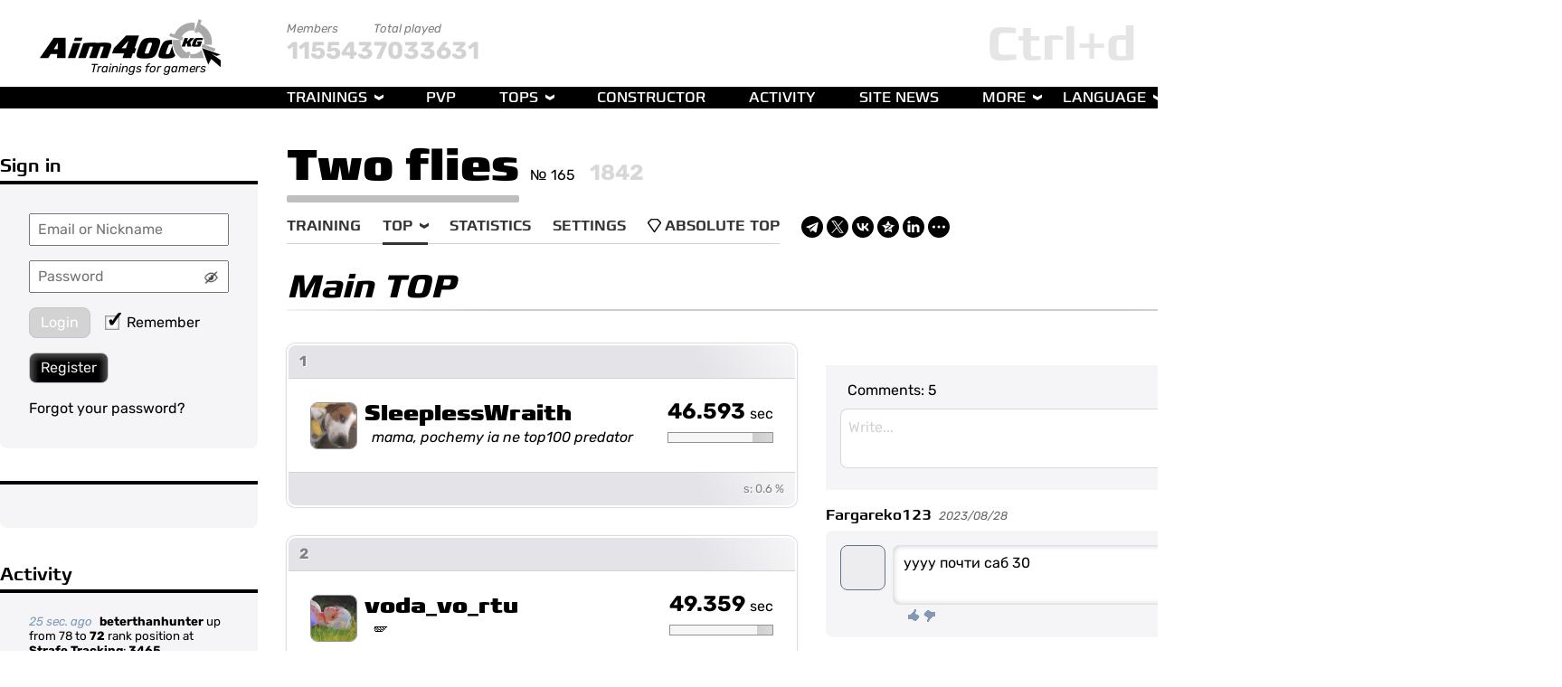

--- FILE ---
content_type: text/html; charset=UTF-8
request_url: https://aim400kg.com/game/1285/top/score
body_size: 13604
content:

<!DOCTYPE html PUBLIC "-//W3C//DTD XHTML 1.0 Strict//EN" "http://www.w3.org/TR/xhtml1/DTD/xhtml1-strict.dtd">
<html xmlns="http://www.w3.org/1999/xhtml">
<head>
    <!-- Yandex.Metrika counter -->
    <script type="text/javascript" >
        (function(m,e,t,r,i,k,a){m[i]=m[i]||function(){(m[i].a=m[i].a||[]).push(arguments)};
            m[i].l=1*new Date();k=e.createElement(t),a=e.getElementsByTagName(t)[0],k.async=1,k.src=r,a.parentNode.insertBefore(k,a)})
        (window, document, "script", "https://mc.yandex.ru/metrika/tag.js", "ym");

        ym(84789733, "init", {
            clickmap:true,
            trackLinks:true,
            accurateTrackBounce:true
        });
    </script>
    <noscript><div><img src="https://mc.yandex.ru/watch/84789733" style="position:absolute; left:-9999px;" alt="" /></div></noscript>
    <!-- /Yandex.Metrika counter -->
    <title>Two flies - General top of players</title>
    <meta http-equiv="content-type" content="text/html; charset=utf-8">
    <meta name="description" content="Top players ranked by main score in play Two flies">
    <meta name="keywords" content="">
    <!--<meta property="og:url"           content="https://www.your-domain.com/your-page.html" />-->
    <meta property="og:type"          content="website" />
    <meta property="og:title"         content="Two flies - General top of players" />
    <meta property="og:description"   content="Top players ranked by main score in play Two flies" />
    <meta property="og:image"         content="https://aim400kg.com/images/logo/minilogo.png" />
    <!--suppress JSUnresolvedLibraryURL, HtmlUnknownAttribute, RequiredAttributes -->
	<link rel='alternate' hreflang='en' href='/game/1285/top/score/'/>
<link rel='alternate' hreflang='ru' href='/ru/game/1285/top/score/'/>
<link rel='alternate' hreflang='zh' href='/zh/game/1285/top/score/'/>
<link rel='alternate' hreflang='pt' href='/pt/game/1285/top/score/'/>
<link rel='alternate' hreflang='de' href='/de/game/1285/top/score/'/>
<link rel='alternate' hreflang='ar' href='/ar/game/1285/top/score/'/>
<link rel='alternate' hreflang='ko' href='/ko/game/1285/top/score/'/>
<link rel='alternate' hreflang='fr' href='/fr/game/1285/top/score/'/>
<link rel='alternate' hreflang='it' href='/it/game/1285/top/score/'/>
<link rel='alternate' hreflang='ja' href='/ja/game/1285/top/score/'/>
<link rel='alternate' hreflang='es' href='/es/game/1285/top/score/'/>
<script type='text/javascript' src='/js/libs/jquery-min.1609928845.js'></script><link rel='stylesheet' type='text/css' href='/css/style.1702489907.css'>    <script src="https://yastatic.net/share2/share.js" async></script>
</head>
<body style='cursor:default' class=''>
<div class='fav'></div>
<div class='top-line'></div>
<div class="main-grid">
	<div id="logo">
    <a href="/"></a><span>Trainings for gamers</span>
	</div>

<div id="mainMenu">
	<div class='site-stats'><div>Members<br><span>115543</span></div><div>Total played<br><span>7033631</span></div></div>    <ul class="menu main">
        <li><a href="/">Trainings</a>
            <ul>
                <li>
                    <a href='/'>Official</a>
                    <ul class='game-list'><div><div class='game-type-section game-type-a'><div class='type-line'></div><li><span class='is-official' onmouseover="tooltip(&quot;Is official&quot;)"></span><a href='/game/1'><div>Exact Aiming</div></a></li><li><span class='is-official' onmouseover="tooltip(&quot;Is official&quot;)"></span><a href='/game/11'><div>EA Survival</div></a></li><li><span class='is-official' onmouseover="tooltip(&quot;Is official&quot;)"></span><a href='/game/15'><div>Tracking Hard</div></a></li><li><span class='is-official' onmouseover="tooltip(&quot;Is official&quot;)"></span><a href='/game/350'><div>EA Unlimited Plus</div></a></li><li><span class='is-official' onmouseover="tooltip(&quot;Is official&quot;)"></span><a href='/game/385'><div>Tracking Medium</div></a></li><li><span class='is-official' onmouseover="tooltip(&quot;Is official&quot;)"></span><a href='/game/602'><div>Switch Tracking</div></a></li><li><span class='is-official' onmouseover="tooltip(&quot;Is official&quot;)"></span><a href='/game/637'><div>Strafe Tracking</div></a></li></div><div class='game-type-section game-type-aq'><div class='type-line'></div><li><span class='is-official' onmouseover="tooltip(&quot;Is official&quot;)"></span><a href='/game/5'><div>Accurate Quickness</div></a></li><li><span class='is-official' onmouseover="tooltip(&quot;Is official&quot;)"></span><a href='/game/7'><div>AQ 2</div></a></li></div><div class='game-type-section game-type-aqr'><div class='type-line'></div><li><span class='is-official' onmouseover="tooltip(&quot;Is official&quot;)"></span><a href='/game/12'><div>AQR</div></a></li><li><span class='is-official' onmouseover="tooltip(&quot;Is official&quot;)"></span><a href='/game/13'><div>Dot</div></a></li></div></div><div><div class='game-type-section game-type-q'><div class='type-line'></div><li><span class='is-official' onmouseover="tooltip(&quot;Is official&quot;)"></span><a href='/game/2'><div>Flick Aiming</div></a></li><li><span class='is-official' onmouseover="tooltip(&quot;Is official&quot;)"></span><a href='/game/17'><div>FA Double</div></a></li><li><span class='is-official' onmouseover="tooltip(&quot;Is official&quot;)"></span><a href='/game/19'><div>FA Triple</div></a></li><li><span class='is-official' onmouseover="tooltip(&quot;Is official&quot;)"></span><a href='/game/18'><div>FA Multi</div></a></li><li><span class='is-official' onmouseover="tooltip(&quot;Is official&quot;)"></span><a href='/game/323'><div>FA Double Classic</div></a></li></div><div class='game-type-section game-type-qr'><div class='type-line'></div><li><span class='is-official' onmouseover="tooltip(&quot;Is official&quot;)"></span><a href='/game/6'><div>Flick Reaction</div></a></li><li><span class='is-official' onmouseover="tooltip(&quot;Is official&quot;)"></span><a href='/game/8'><div>Fast Reaction</div></a></li><li><span class='is-official' onmouseover="tooltip(&quot;Is official&quot;)"></span><a href='/game/16'><div>Mass Click</div></a></li><li><span class='is-official' onmouseover="tooltip(&quot;Is official&quot;)"></span><a href='/game/316'><div>Mass Click Classic</div></a></li></div><div class='game-type-section game-type-other'><div class='type-line'></div><li><span class='is-official' onmouseover="tooltip(&quot;Is official&quot;)"></span><a href='/game/14'><div>Tricky Aiming</div></a></li><li><span class='is-official' onmouseover="tooltip(&quot;Is official&quot;)"></span><a href='/game/23'><div>Faster Faster</div></a></li></div></div><div><div class='game-type-section game-type-r'><div class='type-line'></div><li><span class='is-official' onmouseover="tooltip(&quot;Is official&quot;)"></span><a href='/game/3'><div>Press Reaction</div></a></li><li><span class='is-official' onmouseover="tooltip(&quot;Is official&quot;)"></span><a href='/game/20'><div>PR Flick</div></a></li><li><span class='is-official' onmouseover="tooltip(&quot;Is official&quot;)"></span><a href='/game/21'><div>PR Double</div></a></li><li><span class='is-official' onmouseover="tooltip(&quot;Is official&quot;)"></span><a href='/game/22'><div>PR Triple</div></a></li></div><div class='game-type-section game-type-ar'><div class='type-line'></div><li><span class='is-official' onmouseover="tooltip(&quot;Is official&quot;)"></span><a href='/game/10'><div>Reflex Aiming</div></a></li><li><span class='is-official' onmouseover="tooltip(&quot;Is official&quot;)"></span><a href='/game/9'><div>RA 200 Hits</div></a></li></div></div></ul>                </li>
                <li>
                    <a href='/custom'>Custom</a>
                    <ul class='game-list'><div><div class='game-type-section game-type-aq'><div class='type-line'></div><li><a href='/game/640'><div>JSM Aim Challenge ☯</div></a></li><li><a href='/game/100'><div>FA Quadro Reborn</div></a></li><li><a href='/game/35'><div>Fast Aiming Masters</div></a></li></div><div class='game-type-section game-type-r'><div class='type-line'></div><li><a href='/game/2344'><div>jambo micro</div></a></li><li><a href='/game/2015'><div>lim</div></a></li><li><a href='/game/1316'><div>Jumbo 2 Targets</div></a></li><li><a href='/game/1305'><div>Jumbo 1 Target</div></a></li><li><a href='/game/939'><div>yfpdfybt</div></a></li><li><a href='/game/914'><div>FA Cosplay</div></a></li><li><a href='/game/826'><div>Press Reaction pro</div></a></li><li><a href='/game/795'><div>Mongoose Axia</div></a></li><li><a href='/game/791'><div>Mongoose Hard</div></a></li><li><a href='/game/790'><div>Mongoose Normal</div></a></li><li><a href='/game/789'><div>Mongoose Easy</div></a></li><li><a href='/game/630'><div>Pr Double 5 hits</div></a></li><li><a href='/game/590'><div>Pr Flick 5 hits</div></a></li><li><a href='/game/420'><div>Press Reaction Easy</div></a></li><li><a href='/game/42'><div>Press Reaction (copy)</div></a></li></div><div class='game-type-section game-type-ar'><div class='type-line'></div><li><a href='/game/2387'><div>CS Duble Strafe</div></a></li><li><a href='/game/1584'><div>AntiStrafe</div></a></li><li><a href='/game/1348'><div>Burst the Gravity Envolved</div></a></li><li><a href='/game/1337'><div>Burst the Gravity</div></a></li><li><a href='/game/1268'><div>Fast Aiming Demigod</div></a></li><li><a href='/game/1255'><div>Mass Click Dot</div></a></li><li><a href='/game/934'><div>Reflex Aiming (smaller vers.)</div></a></li><li><a href='/game/1206'><div>S&A</div></a></li><li><a href='/game/1172'><div>Moving Horizont Aim</div></a></li><li><a href='/game/1103'><div>IQN(cps)</div></a></li><li><a href='/game/811'><div>AntiStrafe+</div></a></li><li><a href='/game/804'><div>AntiStrafe ( not parody )</div></a></li><li><a href='/game/792'><div>Underground 2 (FIX)</div></a></li><li><a href='/game/656'><div>Fast Aiming Godlike</div></a></li><li><a href='/game/737'><div>Underground</div></a></li><li><a href='/game/738'><div>Underground 2</div></a></li><li><a href='/game/739'><div>Underground 3</div></a></li><li><a href='/game/740'><div>Underground 4</div></a></li><li><a href='/game/648'><div>Fast Aiming God</div></a></li><li><a href='/game/373'><div>Fast Aiming Pro</div></a></li><li><a href='/game/647'><div>я не знаю что такое траектория</div></a></li><li><a href='/game/593'><div>Flick R&A (easy)</div></a></li><li><a href='/game/394'><div>RA Multi +</div></a></li><li><a href='/game/441'><div>Reflex Aiming##</div></a></li></div></div><div><div class='game-type-section game-type-aqr'><div class='type-line'></div><li><a href='/game/2460'><div>double flick 18d&15 min</div></a></li><li><a href='/game/2359'><div>MI ☢️☢️☢️☢️☢️☢️ (RadioActive)</div></a></li><li><a href='/game/2338'><div>Counter-Strike 2 (PRO)</div></a></li><li><a href='/game/2336'><div>Counter-Strike 2 (Very Hard)</div></a></li><li><a href='/game/2335'><div>Counter-Strike 2 (Hard)</div></a></li><li><a href='/game/2158'><div>three</div></a></li><li><a href='/game/1485'><div>DM 🥶🥶🥶🥶🥶🥶 [ Impossible ]</div></a></li><li><a href='/game/2119'><div>Counter-Strike 2</div></a></li><li><a href='/game/2019'><div>lim 2</div></a></li><li><a href='/game/776'><div>Sector A</div></a></li><li><a href='/game/1283'><div>Sector B</div></a></li><li><a href='/game/1282'><div>Sector C</div></a></li><li><a href='/game/1278'><div>AQR ( Final Phase )</div></a></li><li><a href='/game/1249'><div>Sonny Boy timmiMR sweet_girl</div></a></li><li><a href='/game/1191'><div>weak side flick drill(4righty)</div></a></li><li><a href='/game/1183'><div>big jumpers</div></a></li><li><a href='/game/1031'><div>Кран</div></a></li><li><a href='/game/969'><div>Left & Right</div></a></li><li><a href='/game/844'><div>S.E 🥇 (Profesional)</div></a></li><li><a href='/game/843'><div>S.E 🥈 (Duro)</div></a></li><li><a href='/game/842'><div>S.E 🥉  (Normal)</div></a></li><li><a href='/game/836'><div>sin error 🏅 (fácil)</div></a></li><li><a href='/game/556'><div>AQR-2 speed</div></a></li><li><a href='/game/793'><div>Dungeon Master🧙</div></a></li><li><a href='/game/717'><div>DM 👼👼👼👼👼👼 ( Messiah )</div></a></li><li><a href='/game/712'><div>DM ☠️☠️☠️☠️☠️ ( Legend )</div></a></li><li><a href='/game/713'><div>DM 😡😡😡😡 ( Pro )</div></a></li><li><a href='/game/714'><div>DM 😤😤😤 ( Hard )</div></a></li><li><a href='/game/715'><div>DM 🍉🍉 ( Normal )</div></a></li><li><a href='/game/716'><div>DM 🍓 ( Easy )</div></a></li><li><a href='/game/579'><div>point-to-point</div></a></li><li><a href='/game/562'><div>Tiro perdido.</div></a></li><li><a href='/game/56'><div>AQ Pixel to Pixel</div></a></li><li><a href='/game/153'><div>Warmup v3.0</div></a></li><li><a href='/game/129'><div>Warmup v2.0</div></a></li><li><a href='/game/46'><div>Warmup</div></a></li><li><a href='/game/50'><div>My Version Exact Aiming Dot</div></a></li><li><a href='/game/40'><div>Нагиб</div></a></li></div><div class='game-type-section game-type-a'><div class='type-line'></div><li><a href='/game/2471'><div>Tracking Hard Hard</div></a></li><li><a href='/game/2417'><div>EA v2 slow smol</div></a></li><li><a href='/game/2292'><div>SS Tracking</div></a></li><li><a href='/game/1978'><div>9090</div></a></li><li><a href='/game/2372'><div>Tracking Hard small</div></a></li><li><a href='/game/1608'><div>BS aim400kg</div></a></li><li><a href='/game/2337'><div>EA Unlimited 7</div></a></li><li><a href='/game/1875'><div>EA Unlimited Lite 6</div></a></li><li><a href='/game/1872'><div>EA Unlimited Lite 5</div></a></li><li><a href='/game/1870'><div>EA Unlimited Lite 4</div></a></li><li><a href='/game/1193'><div>GMCFor defence duble pick</div></a></li><li><a href='/game/1333'><div>Exact Aiming х 1.1</div></a></li><li><a href='/game/1010'><div>trackINSANE</div></a></li><li><a href='/game/1008'><div>VTN C</div></a></li><li><a href='/game/1227'><div>Exact Aiming Speed x2</div></a></li><li><a href='/game/1222'><div>Marauder - Exact Aiming 8T</div></a></li><li><a href='/game/1212'><div>Switch Tracking (60 sec)</div></a></li><li><a href='/game/831'><div>EA Light Extreme</div></a></li><li><a href='/game/830'><div>EA Extreme</div></a></li><li><a href='/game/816'><div>Fast Aiming OLD</div></a></li><li><a href='/game/814'><div>Seguimiento♌</div></a></li><li><a href='/game/766'><div>Exact Aiming ( Old Scores )</div></a></li><li><a href='/game/764'><div>BAGUVIX ( Fast Aiming FIX )</div></a></li><li><a href='/game/760'><div>Tracking V2</div></a></li><li><a href='/game/758'><div>EA Meowrvival🐱</div></a></li><li><a href='/game/757'><div>Tracking Easy</div></a></li><li><a href='/game/747'><div>Road to the mastery</div></a></li><li><a href='/game/727'><div>5+ tps challenge</div></a></li><li><a href='/game/711'><div>Fast Aiming Alligator (Ruby)</div></a></li><li><a href='/game/708'><div>FastAIming Shark (Californium)</div></a></li><li><a href='/game/707'><div>Fast Aiming Lion (Diamond)</div></a></li><li><a href='/game/706'><div>Fast Aiming Gorilla (Emerald)</div></a></li><li><a href='/game/705'><div>Fast Aiming Hog (Gold)</div></a></li><li><a href='/game/704'><div>Fast Aiming Fox (Silver)</div></a></li><li><a href='/game/703'><div>Fast Aiming Kitty (Bronze)</div></a></li><li><a href='/game/683'><div>EAS No Loss HARD</div></a></li><li><a href='/game/632'><div>EAS No Loss</div></a></li><li><a href='/game/645'><div>JSM Exact Aiming - 8 Targets</div></a></li><li><a href='/game/638'><div>Strafe Tracking Hard</div></a></li><li><a href='/game/620'><div>Elite Tracking</div></a></li><li><a href='/game/601'><div>Pixel Tracking</div></a></li><li><a href='/game/595'><div>Tracking Medium (full)</div></a></li><li><a href='/game/512'><div>Unlimited</div></a></li><li><a href='/game/445'><div>EA Unlimited</div></a></li><li><a href='/game/407'><div>WID Tracking +</div></a></li><li><a href='/game/113'><div>Switch-Tracking Pasu🐙</div></a></li><li><a href='/game/348'><div>MassDot</div></a></li><li><a href='/game/175'><div>Exact Aiming (-1max)</div></a></li></div><div class='game-type-section game-type-qr'><div class='type-line'></div><li><a href='/game/2602'><div>\wewe</div></a></li><li><a href='/game/2429'><div>mass click(only small targets)</div></a></li><li><a href='/game/2318'><div>Mass Click (final stage)</div></a></li><li><a href='/game/1585'><div>Mass Click [2nd targets]</div></a></li><li><a href='/game/1581'><div>Mass Click [1st targets]</div></a></li><li><a href='/game/1276'><div>50-pain-level</div></a></li><li><a href='/game/1275'><div>(fixx)RMC-5000</div></a></li><li><a href='/game/481'><div>hellish nightmare</div></a></li><li><a href='/game/786'><div>Mass Click Mini</div></a></li><li><a href='/game/779'><div>RMC 1500</div></a></li><li><a href='/game/756'><div>RMC 5000</div></a></li><li><a href='/game/755'><div>RMC 500</div></a></li><li><a href='/game/725'><div>Mass Click ( No Penalty )</div></a></li><li><a href='/game/718'><div>Mass Click Classic (NoPenalty)</div></a></li></div></div><div><div class='game-type-section game-type-other'><div class='type-line'></div><li><a href='/game/1084'><div>Точность/скорость</div></a></li><li><a href='/game/2567'><div>NIGGER GAME</div></a></li><li><a href='/game/2520'><div>Click Training</div></a></li><li><a href='/game/2486'><div>Flick klick ass 3</div></a></li><li><a href='/game/2454'><div>Frenzy11</div></a></li><li><a href='/game/2448'><div>Jumbo Macro - 3 targets</div></a></li><li><a href='/game/1207'><div>sixshot</div></a></li><li><a href='/game/1918'><div>Tricky Aiming plp</div></a></li><li><a href='/game/2026'><div>3 Top sabit 120 dk.</div></a></li><li><a href='/game/1931'><div>Jumbo 3 wave massclick</div></a></li><li><a href='/game/2339'><div>EA Dot+ Classic</div></a></li><li><a href='/game/1711'><div>EA Dot+ Sudden Death</div></a></li><li><a href='/game/2333'><div>2 flick</div></a></li><li><a href='/game/2312'><div>ea pro v2 hard</div></a></li><li><a href='/game/1521'><div>For EA</div></a></li><li><a href='/game/459'><div>Enfortes</div></a></li><li><a href='/game/1708'><div>ShootingWithTracking(Hard300s)</div></a></li><li><a href='/game/1574'><div>Mass Click D0ts</div></a></li><li><a href='/game/1484'><div>1-500-60</div></a></li><li><a href='/game/1332'><div>EXACTO AIMINGU MARATHON</div></a></li><li><a href='/game/1302'><div>Jumbo 1 wall 5 targets</div></a></li><li><a href='/game/1297'><div>ауф</div></a></li><li><a href='/game/1291'><div>Fastest Finger 100 Taps</div></a></li><li><a href='/game/1285'><div>Two flies</div></a></li><li><a href='/game/1280'><div>S&A2</div></a></li><li><a href='/game/1260'><div>Click Speed</div></a></li><li><a href='/game/108'><div>EA strafe lite</div></a></li><li><a href='/game/1106'><div>Survival</div></a></li><li><a href='/game/1037'><div>Haunted ez version</div></a></li><li><a href='/game/1218'><div>JSM • Speed Demon 🏃</div></a></li><li><a href='/game/1197'><div>EA Dot Classic</div></a></li><li><a href='/game/461'><div>FA_Classic</div></a></li><li><a href='/game/1122'><div>Dot Plus R1</div></a></li><li><a href='/game/1097'><div>VVR Quick</div></a></li><li><a href='/game/919'><div>6 Target Small</div></a></li><li><a href='/game/1068'><div>FastFlickAim_300ms</div></a></li><li><a href='/game/1066'><div>FastFlickAim</div></a></li><li><a href='/game/1051'><div>ФЛИК</div></a></li><li><a href='/game/1050'><div>Dynamic Clicking</div></a></li><li><a href='/game/996'><div>EA Movement OLD v2.0</div></a></li><li><a href='/game/114'><div>Fast Reaction (copy)</div></a></li><li><a href='/game/1012'><div>jirceps</div></a></li><li><a href='/game/258'><div>Classic</div></a></li><li><a href='/game/854'><div>practice room</div></a></li><li><a href='/game/827'><div>EA PRO DOT+</div></a></li><li><a href='/game/801'><div>Lets Flick! (remastered)</div></a></li><li><a href='/game/797'><div>Пофликаем ?</div></a></li><li><a href='/game/773'><div>🔘Dot EA🎯</div></a></li><li><a href='/game/768'><div>EA Survival Pro</div></a></li><li><a href='/game/734'><div>Rage Incoming</div></a></li><li><a href='/game/636'><div>Frenzy24</div></a></li><li><a href='/game/671'><div>Mass Click Reaction</div></a></li><li><a href='/game/663'><div>Orbwalk</div></a></li><li><a href='/game/661'><div>REACTION TIME</div></a></li><li><a href='/game/658'><div>Last Stand</div></a></li><li><a href='/game/655'><div>Nightmare Miss Click👹</div></a></li><li><a href='/game/652'><div>Frenzy three hundred bucks</div></a></li><li><a href='/game/650'><div>Tile Frenzy Second Wind</div></a></li><li><a href='/game/646'><div>Mass Click Dark Souls Edition</div></a></li><li><a href='/game/635'><div>Frenzy45</div></a></li><li><a href='/game/534'><div>Reflex</div></a></li><li><a href='/game/517'><div>Exact Aiming (Old School)</div></a></li><li><a href='/game/482'><div>Тест на скорость Ar</div></a></li><li><a href='/game/430'><div>10 misses survival</div></a></li><li><a href='/game/383'><div>Missionred</div></a></li><li><a href='/game/355'><div>1+1</div></a></li><li><a href='/game/334'><div>EA pro double hits st</div></a></li><li><a href='/game/317'><div>EAP (Parody)</div></a></li><li><a href='/game/311'><div>Apex Legends</div></a></li><li><a href='/game/250'><div>long</div></a></li><li><a href='/game/28'><div>Tricky 2</div></a></li><li><a href='/game/166'><div>dot+</div></a></li><li><a href='/game/103'><div>Unlimit TG</div></a></li><li><a href='/game/68'><div>Torsion</div></a></li><li><a href='/game/89'><div>Dot Plus</div></a></li><li><a href='/game/115'><div>The Fastest of Mankind</div></a></li><li><a href='/game/69'><div>Six Targets</div></a></li><li><a href='/game/92'><div>♥</div></a></li><li><a href='/game/33'><div>CaptainStarDreamer-DreamMaker</div></a></li></div><div class='game-type-section game-type-q'><div class='type-line'></div><li><a href='/game/2485'><div>Flick klick ass 2</div></a></li><li><a href='/game/2468'><div>Flick klick ass</div></a></li><li><a href='/game/1094'><div>catching</div></a></li><li><a href='/game/798'><div>FA Multi+</div></a></li><li><a href='/game/796'><div>FA Double Small</div></a></li><li><a href='/game/498'><div>FA speed test 1.0</div></a></li><li><a href='/game/367'><div>Haunted</div></a></li></div></div></ul>                </li>
                <li>
                    <a href='/my_games/favorites'>Favorites</a>
					<ul class='game-list'>No favorite games yet</ul>                </li>
            </ul>
        </li>
        <li><a href="/multi/duel/v1/play">PvP</a></li>
        <li><div>Tops</div>
            <ul>
                <li>
                    <div>Trainings</div>
                    <ul>
                        <li>
                            <div>Official</div>
                            <ul class='game-list'><div><div class='game-type-section game-type-a'><div class='type-line'></div><li><span class='is-official' onmouseover="tooltip(&quot;Is official&quot;)"></span><a href='/game/1/top/score'><div>Exact Aiming</div></a></li><li><span class='is-official' onmouseover="tooltip(&quot;Is official&quot;)"></span><a href='/game/11/top/score'><div>EA Survival</div></a></li><li><span class='is-official' onmouseover="tooltip(&quot;Is official&quot;)"></span><a href='/game/15/top/score'><div>Tracking Hard</div></a></li><li><span class='is-official' onmouseover="tooltip(&quot;Is official&quot;)"></span><a href='/game/350/top/score'><div>EA Unlimited Plus</div></a></li><li><span class='is-official' onmouseover="tooltip(&quot;Is official&quot;)"></span><a href='/game/385/top/score'><div>Tracking Medium</div></a></li><li><span class='is-official' onmouseover="tooltip(&quot;Is official&quot;)"></span><a href='/game/602/top/score'><div>Switch Tracking</div></a></li><li><span class='is-official' onmouseover="tooltip(&quot;Is official&quot;)"></span><a href='/game/637/top/score'><div>Strafe Tracking</div></a></li></div><div class='game-type-section game-type-aq'><div class='type-line'></div><li><span class='is-official' onmouseover="tooltip(&quot;Is official&quot;)"></span><a href='/game/5/top/score'><div>Accurate Quickness</div></a></li><li><span class='is-official' onmouseover="tooltip(&quot;Is official&quot;)"></span><a href='/game/7/top/score'><div>AQ 2</div></a></li></div><div class='game-type-section game-type-aqr'><div class='type-line'></div><li><span class='is-official' onmouseover="tooltip(&quot;Is official&quot;)"></span><a href='/game/12/top/score'><div>AQR</div></a></li><li><span class='is-official' onmouseover="tooltip(&quot;Is official&quot;)"></span><a href='/game/13/top/score'><div>Dot</div></a></li></div></div><div><div class='game-type-section game-type-q'><div class='type-line'></div><li><span class='is-official' onmouseover="tooltip(&quot;Is official&quot;)"></span><a href='/game/2/top/score'><div>Flick Aiming</div></a></li><li><span class='is-official' onmouseover="tooltip(&quot;Is official&quot;)"></span><a href='/game/17/top/score'><div>FA Double</div></a></li><li><span class='is-official' onmouseover="tooltip(&quot;Is official&quot;)"></span><a href='/game/19/top/score'><div>FA Triple</div></a></li><li><span class='is-official' onmouseover="tooltip(&quot;Is official&quot;)"></span><a href='/game/18/top/score'><div>FA Multi</div></a></li><li><span class='is-official' onmouseover="tooltip(&quot;Is official&quot;)"></span><a href='/game/323/top/score'><div>FA Double Classic</div></a></li></div><div class='game-type-section game-type-qr'><div class='type-line'></div><li><span class='is-official' onmouseover="tooltip(&quot;Is official&quot;)"></span><a href='/game/6/top/score'><div>Flick Reaction</div></a></li><li><span class='is-official' onmouseover="tooltip(&quot;Is official&quot;)"></span><a href='/game/8/top/score'><div>Fast Reaction</div></a></li><li><span class='is-official' onmouseover="tooltip(&quot;Is official&quot;)"></span><a href='/game/16/top/score'><div>Mass Click</div></a></li><li><span class='is-official' onmouseover="tooltip(&quot;Is official&quot;)"></span><a href='/game/316/top/score'><div>Mass Click Classic</div></a></li></div><div class='game-type-section game-type-other'><div class='type-line'></div><li><span class='is-official' onmouseover="tooltip(&quot;Is official&quot;)"></span><a href='/game/14/top/score'><div>Tricky Aiming</div></a></li><li><span class='is-official' onmouseover="tooltip(&quot;Is official&quot;)"></span><a href='/game/23/top/score'><div>Faster Faster</div></a></li></div></div><div><div class='game-type-section game-type-r'><div class='type-line'></div><li><span class='is-official' onmouseover="tooltip(&quot;Is official&quot;)"></span><a href='/game/3/top/score'><div>Press Reaction</div></a></li><li><span class='is-official' onmouseover="tooltip(&quot;Is official&quot;)"></span><a href='/game/20/top/score'><div>PR Flick</div></a></li><li><span class='is-official' onmouseover="tooltip(&quot;Is official&quot;)"></span><a href='/game/21/top/score'><div>PR Double</div></a></li><li><span class='is-official' onmouseover="tooltip(&quot;Is official&quot;)"></span><a href='/game/22/top/score'><div>PR Triple</div></a></li></div><div class='game-type-section game-type-ar'><div class='type-line'></div><li><span class='is-official' onmouseover="tooltip(&quot;Is official&quot;)"></span><a href='/game/10/top/score'><div>Reflex Aiming</div></a></li><li><span class='is-official' onmouseover="tooltip(&quot;Is official&quot;)"></span><a href='/game/9/top/score'><div>RA 200 Hits</div></a></li></div></div></ul>                        </li>
                        <li>
                            <div>Custom</div>
                            <ul class='game-list'><div><div class='game-type-section game-type-aq'><div class='type-line'></div><li><a href='/game/640/top/score'><div>JSM Aim Challenge ☯</div></a></li><li><a href='/game/100/top/score'><div>FA Quadro Reborn</div></a></li><li><a href='/game/35/top/score'><div>Fast Aiming Masters</div></a></li></div><div class='game-type-section game-type-r'><div class='type-line'></div><li><a href='/game/2344/top/score'><div>jambo micro</div></a></li><li><a href='/game/2015/top/score'><div>lim</div></a></li><li><a href='/game/1316/top/score'><div>Jumbo 2 Targets</div></a></li><li><a href='/game/1305/top/score'><div>Jumbo 1 Target</div></a></li><li><a href='/game/939/top/score'><div>yfpdfybt</div></a></li><li><a href='/game/914/top/score'><div>FA Cosplay</div></a></li><li><a href='/game/826/top/score'><div>Press Reaction pro</div></a></li><li><a href='/game/795/top/score'><div>Mongoose Axia</div></a></li><li><a href='/game/791/top/score'><div>Mongoose Hard</div></a></li><li><a href='/game/790/top/score'><div>Mongoose Normal</div></a></li><li><a href='/game/789/top/score'><div>Mongoose Easy</div></a></li><li><a href='/game/630/top/score'><div>Pr Double 5 hits</div></a></li><li><a href='/game/590/top/score'><div>Pr Flick 5 hits</div></a></li><li><a href='/game/420/top/score'><div>Press Reaction Easy</div></a></li><li><a href='/game/42/top/score'><div>Press Reaction (copy)</div></a></li></div><div class='game-type-section game-type-ar'><div class='type-line'></div><li><a href='/game/2387/top/score'><div>CS Duble Strafe</div></a></li><li><a href='/game/1584/top/score'><div>AntiStrafe</div></a></li><li><a href='/game/1348/top/score'><div>Burst the Gravity Envolved</div></a></li><li><a href='/game/1337/top/score'><div>Burst the Gravity</div></a></li><li><a href='/game/1268/top/score'><div>Fast Aiming Demigod</div></a></li><li><a href='/game/1255/top/score'><div>Mass Click Dot</div></a></li><li><a href='/game/934/top/score'><div>Reflex Aiming (smaller vers.)</div></a></li><li><a href='/game/1206/top/score'><div>S&A</div></a></li><li><a href='/game/1172/top/score'><div>Moving Horizont Aim</div></a></li><li><a href='/game/1103/top/score'><div>IQN(cps)</div></a></li><li><a href='/game/811/top/score'><div>AntiStrafe+</div></a></li><li><a href='/game/804/top/score'><div>AntiStrafe ( not parody )</div></a></li><li><a href='/game/792/top/score'><div>Underground 2 (FIX)</div></a></li><li><a href='/game/656/top/score'><div>Fast Aiming Godlike</div></a></li><li><a href='/game/737/top/score'><div>Underground</div></a></li><li><a href='/game/738/top/score'><div>Underground 2</div></a></li><li><a href='/game/739/top/score'><div>Underground 3</div></a></li><li><a href='/game/740/top/score'><div>Underground 4</div></a></li><li><a href='/game/648/top/score'><div>Fast Aiming God</div></a></li><li><a href='/game/373/top/score'><div>Fast Aiming Pro</div></a></li><li><a href='/game/647/top/score'><div>я не знаю что такое траектория</div></a></li><li><a href='/game/593/top/score'><div>Flick R&A (easy)</div></a></li><li><a href='/game/394/top/score'><div>RA Multi +</div></a></li><li><a href='/game/441/top/score'><div>Reflex Aiming##</div></a></li></div></div><div><div class='game-type-section game-type-aqr'><div class='type-line'></div><li><a href='/game/2460/top/score'><div>double flick 18d&15 min</div></a></li><li><a href='/game/2359/top/score'><div>MI ☢️☢️☢️☢️☢️☢️ (RadioActive)</div></a></li><li><a href='/game/2338/top/score'><div>Counter-Strike 2 (PRO)</div></a></li><li><a href='/game/2336/top/score'><div>Counter-Strike 2 (Very Hard)</div></a></li><li><a href='/game/2335/top/score'><div>Counter-Strike 2 (Hard)</div></a></li><li><a href='/game/2158/top/score'><div>three</div></a></li><li><a href='/game/1485/top/score'><div>DM 🥶🥶🥶🥶🥶🥶 [ Impossible ]</div></a></li><li><a href='/game/2119/top/score'><div>Counter-Strike 2</div></a></li><li><a href='/game/2019/top/score'><div>lim 2</div></a></li><li><a href='/game/776/top/score'><div>Sector A</div></a></li><li><a href='/game/1283/top/score'><div>Sector B</div></a></li><li><a href='/game/1282/top/score'><div>Sector C</div></a></li><li><a href='/game/1278/top/score'><div>AQR ( Final Phase )</div></a></li><li><a href='/game/1249/top/score'><div>Sonny Boy timmiMR sweet_girl</div></a></li><li><a href='/game/1191/top/score'><div>weak side flick drill(4righty)</div></a></li><li><a href='/game/1183/top/score'><div>big jumpers</div></a></li><li><a href='/game/1031/top/score'><div>Кран</div></a></li><li><a href='/game/969/top/score'><div>Left & Right</div></a></li><li><a href='/game/844/top/score'><div>S.E 🥇 (Profesional)</div></a></li><li><a href='/game/843/top/score'><div>S.E 🥈 (Duro)</div></a></li><li><a href='/game/842/top/score'><div>S.E 🥉  (Normal)</div></a></li><li><a href='/game/836/top/score'><div>sin error 🏅 (fácil)</div></a></li><li><a href='/game/556/top/score'><div>AQR-2 speed</div></a></li><li><a href='/game/793/top/score'><div>Dungeon Master🧙</div></a></li><li><a href='/game/717/top/score'><div>DM 👼👼👼👼👼👼 ( Messiah )</div></a></li><li><a href='/game/712/top/score'><div>DM ☠️☠️☠️☠️☠️ ( Legend )</div></a></li><li><a href='/game/713/top/score'><div>DM 😡😡😡😡 ( Pro )</div></a></li><li><a href='/game/714/top/score'><div>DM 😤😤😤 ( Hard )</div></a></li><li><a href='/game/715/top/score'><div>DM 🍉🍉 ( Normal )</div></a></li><li><a href='/game/716/top/score'><div>DM 🍓 ( Easy )</div></a></li><li><a href='/game/579/top/score'><div>point-to-point</div></a></li><li><a href='/game/562/top/score'><div>Tiro perdido.</div></a></li><li><a href='/game/56/top/score'><div>AQ Pixel to Pixel</div></a></li><li><a href='/game/153/top/score'><div>Warmup v3.0</div></a></li><li><a href='/game/129/top/score'><div>Warmup v2.0</div></a></li><li><a href='/game/46/top/score'><div>Warmup</div></a></li><li><a href='/game/50/top/score'><div>My Version Exact Aiming Dot</div></a></li><li><a href='/game/40/top/score'><div>Нагиб</div></a></li></div><div class='game-type-section game-type-a'><div class='type-line'></div><li><a href='/game/2471/top/score'><div>Tracking Hard Hard</div></a></li><li><a href='/game/2417/top/score'><div>EA v2 slow smol</div></a></li><li><a href='/game/2292/top/score'><div>SS Tracking</div></a></li><li><a href='/game/1978/top/score'><div>9090</div></a></li><li><a href='/game/2372/top/score'><div>Tracking Hard small</div></a></li><li><a href='/game/1608/top/score'><div>BS aim400kg</div></a></li><li><a href='/game/2337/top/score'><div>EA Unlimited 7</div></a></li><li><a href='/game/1875/top/score'><div>EA Unlimited Lite 6</div></a></li><li><a href='/game/1872/top/score'><div>EA Unlimited Lite 5</div></a></li><li><a href='/game/1870/top/score'><div>EA Unlimited Lite 4</div></a></li><li><a href='/game/1193/top/score'><div>GMCFor defence duble pick</div></a></li><li><a href='/game/1333/top/score'><div>Exact Aiming х 1.1</div></a></li><li><a href='/game/1010/top/score'><div>trackINSANE</div></a></li><li><a href='/game/1008/top/score'><div>VTN C</div></a></li><li><a href='/game/1227/top/score'><div>Exact Aiming Speed x2</div></a></li><li><a href='/game/1222/top/score'><div>Marauder - Exact Aiming 8T</div></a></li><li><a href='/game/1212/top/score'><div>Switch Tracking (60 sec)</div></a></li><li><a href='/game/831/top/score'><div>EA Light Extreme</div></a></li><li><a href='/game/830/top/score'><div>EA Extreme</div></a></li><li><a href='/game/816/top/score'><div>Fast Aiming OLD</div></a></li><li><a href='/game/814/top/score'><div>Seguimiento♌</div></a></li><li><a href='/game/766/top/score'><div>Exact Aiming ( Old Scores )</div></a></li><li><a href='/game/764/top/score'><div>BAGUVIX ( Fast Aiming FIX )</div></a></li><li><a href='/game/760/top/score'><div>Tracking V2</div></a></li><li><a href='/game/758/top/score'><div>EA Meowrvival🐱</div></a></li><li><a href='/game/757/top/score'><div>Tracking Easy</div></a></li><li><a href='/game/747/top/score'><div>Road to the mastery</div></a></li><li><a href='/game/727/top/score'><div>5+ tps challenge</div></a></li><li><a href='/game/711/top/score'><div>Fast Aiming Alligator (Ruby)</div></a></li><li><a href='/game/708/top/score'><div>FastAIming Shark (Californium)</div></a></li><li><a href='/game/707/top/score'><div>Fast Aiming Lion (Diamond)</div></a></li><li><a href='/game/706/top/score'><div>Fast Aiming Gorilla (Emerald)</div></a></li><li><a href='/game/705/top/score'><div>Fast Aiming Hog (Gold)</div></a></li><li><a href='/game/704/top/score'><div>Fast Aiming Fox (Silver)</div></a></li><li><a href='/game/703/top/score'><div>Fast Aiming Kitty (Bronze)</div></a></li><li><a href='/game/683/top/score'><div>EAS No Loss HARD</div></a></li><li><a href='/game/632/top/score'><div>EAS No Loss</div></a></li><li><a href='/game/645/top/score'><div>JSM Exact Aiming - 8 Targets</div></a></li><li><a href='/game/638/top/score'><div>Strafe Tracking Hard</div></a></li><li><a href='/game/620/top/score'><div>Elite Tracking</div></a></li><li><a href='/game/601/top/score'><div>Pixel Tracking</div></a></li><li><a href='/game/595/top/score'><div>Tracking Medium (full)</div></a></li><li><a href='/game/512/top/score'><div>Unlimited</div></a></li><li><a href='/game/445/top/score'><div>EA Unlimited</div></a></li><li><a href='/game/407/top/score'><div>WID Tracking +</div></a></li><li><a href='/game/113/top/score'><div>Switch-Tracking Pasu🐙</div></a></li><li><a href='/game/348/top/score'><div>MassDot</div></a></li><li><a href='/game/175/top/score'><div>Exact Aiming (-1max)</div></a></li></div><div class='game-type-section game-type-qr'><div class='type-line'></div><li><a href='/game/2602/top/score'><div>\wewe</div></a></li><li><a href='/game/2429/top/score'><div>mass click(only small targets)</div></a></li><li><a href='/game/2318/top/score'><div>Mass Click (final stage)</div></a></li><li><a href='/game/1585/top/score'><div>Mass Click [2nd targets]</div></a></li><li><a href='/game/1581/top/score'><div>Mass Click [1st targets]</div></a></li><li><a href='/game/1276/top/score'><div>50-pain-level</div></a></li><li><a href='/game/1275/top/score'><div>(fixx)RMC-5000</div></a></li><li><a href='/game/481/top/score'><div>hellish nightmare</div></a></li><li><a href='/game/786/top/score'><div>Mass Click Mini</div></a></li><li><a href='/game/779/top/score'><div>RMC 1500</div></a></li><li><a href='/game/756/top/score'><div>RMC 5000</div></a></li><li><a href='/game/755/top/score'><div>RMC 500</div></a></li><li><a href='/game/725/top/score'><div>Mass Click ( No Penalty )</div></a></li><li><a href='/game/718/top/score'><div>Mass Click Classic (NoPenalty)</div></a></li></div></div><div><div class='game-type-section game-type-other'><div class='type-line'></div><li><a href='/game/1084/top/score'><div>Точность/скорость</div></a></li><li><a href='/game/2567/top/score'><div>NIGGER GAME</div></a></li><li><a href='/game/2520/top/score'><div>Click Training</div></a></li><li><a href='/game/2486/top/score'><div>Flick klick ass 3</div></a></li><li><a href='/game/2454/top/score'><div>Frenzy11</div></a></li><li><a href='/game/2448/top/score'><div>Jumbo Macro - 3 targets</div></a></li><li><a href='/game/1207/top/score'><div>sixshot</div></a></li><li><a href='/game/1918/top/score'><div>Tricky Aiming plp</div></a></li><li><a href='/game/2026/top/score'><div>3 Top sabit 120 dk.</div></a></li><li><a href='/game/1931/top/score'><div>Jumbo 3 wave massclick</div></a></li><li><a href='/game/2339/top/score'><div>EA Dot+ Classic</div></a></li><li><a href='/game/1711/top/score'><div>EA Dot+ Sudden Death</div></a></li><li><a href='/game/2333/top/score'><div>2 flick</div></a></li><li><a href='/game/2312/top/score'><div>ea pro v2 hard</div></a></li><li><a href='/game/1521/top/score'><div>For EA</div></a></li><li><a href='/game/459/top/score'><div>Enfortes</div></a></li><li><a href='/game/1708/top/score'><div>ShootingWithTracking(Hard300s)</div></a></li><li><a href='/game/1574/top/score'><div>Mass Click D0ts</div></a></li><li><a href='/game/1484/top/score'><div>1-500-60</div></a></li><li><a href='/game/1332/top/score'><div>EXACTO AIMINGU MARATHON</div></a></li><li><a href='/game/1302/top/score'><div>Jumbo 1 wall 5 targets</div></a></li><li><a href='/game/1297/top/score'><div>ауф</div></a></li><li><a href='/game/1291/top/score'><div>Fastest Finger 100 Taps</div></a></li><li><a href='/game/1285/top/score'><div>Two flies</div></a></li><li><a href='/game/1280/top/score'><div>S&A2</div></a></li><li><a href='/game/1260/top/score'><div>Click Speed</div></a></li><li><a href='/game/108/top/score'><div>EA strafe lite</div></a></li><li><a href='/game/1106/top/score'><div>Survival</div></a></li><li><a href='/game/1037/top/score'><div>Haunted ez version</div></a></li><li><a href='/game/1218/top/score'><div>JSM • Speed Demon 🏃</div></a></li><li><a href='/game/1197/top/score'><div>EA Dot Classic</div></a></li><li><a href='/game/461/top/score'><div>FA_Classic</div></a></li><li><a href='/game/1122/top/score'><div>Dot Plus R1</div></a></li><li><a href='/game/1097/top/score'><div>VVR Quick</div></a></li><li><a href='/game/919/top/score'><div>6 Target Small</div></a></li><li><a href='/game/1068/top/score'><div>FastFlickAim_300ms</div></a></li><li><a href='/game/1066/top/score'><div>FastFlickAim</div></a></li><li><a href='/game/1051/top/score'><div>ФЛИК</div></a></li><li><a href='/game/1050/top/score'><div>Dynamic Clicking</div></a></li><li><a href='/game/996/top/score'><div>EA Movement OLD v2.0</div></a></li><li><a href='/game/114/top/score'><div>Fast Reaction (copy)</div></a></li><li><a href='/game/1012/top/score'><div>jirceps</div></a></li><li><a href='/game/258/top/score'><div>Classic</div></a></li><li><a href='/game/854/top/score'><div>practice room</div></a></li><li><a href='/game/827/top/score'><div>EA PRO DOT+</div></a></li><li><a href='/game/801/top/score'><div>Lets Flick! (remastered)</div></a></li><li><a href='/game/797/top/score'><div>Пофликаем ?</div></a></li><li><a href='/game/773/top/score'><div>🔘Dot EA🎯</div></a></li><li><a href='/game/768/top/score'><div>EA Survival Pro</div></a></li><li><a href='/game/734/top/score'><div>Rage Incoming</div></a></li><li><a href='/game/636/top/score'><div>Frenzy24</div></a></li><li><a href='/game/671/top/score'><div>Mass Click Reaction</div></a></li><li><a href='/game/663/top/score'><div>Orbwalk</div></a></li><li><a href='/game/661/top/score'><div>REACTION TIME</div></a></li><li><a href='/game/658/top/score'><div>Last Stand</div></a></li><li><a href='/game/655/top/score'><div>Nightmare Miss Click👹</div></a></li><li><a href='/game/652/top/score'><div>Frenzy three hundred bucks</div></a></li><li><a href='/game/650/top/score'><div>Tile Frenzy Second Wind</div></a></li><li><a href='/game/646/top/score'><div>Mass Click Dark Souls Edition</div></a></li><li><a href='/game/635/top/score'><div>Frenzy45</div></a></li><li><a href='/game/534/top/score'><div>Reflex</div></a></li><li><a href='/game/517/top/score'><div>Exact Aiming (Old School)</div></a></li><li><a href='/game/482/top/score'><div>Тест на скорость Ar</div></a></li><li><a href='/game/430/top/score'><div>10 misses survival</div></a></li><li><a href='/game/383/top/score'><div>Missionred</div></a></li><li><a href='/game/355/top/score'><div>1+1</div></a></li><li><a href='/game/334/top/score'><div>EA pro double hits st</div></a></li><li><a href='/game/317/top/score'><div>EAP (Parody)</div></a></li><li><a href='/game/311/top/score'><div>Apex Legends</div></a></li><li><a href='/game/250/top/score'><div>long</div></a></li><li><a href='/game/28/top/score'><div>Tricky 2</div></a></li><li><a href='/game/166/top/score'><div>dot+</div></a></li><li><a href='/game/103/top/score'><div>Unlimit TG</div></a></li><li><a href='/game/68/top/score'><div>Torsion</div></a></li><li><a href='/game/89/top/score'><div>Dot Plus</div></a></li><li><a href='/game/115/top/score'><div>The Fastest of Mankind</div></a></li><li><a href='/game/69/top/score'><div>Six Targets</div></a></li><li><a href='/game/92/top/score'><div>♥</div></a></li><li><a href='/game/33/top/score'><div>CaptainStarDreamer-DreamMaker</div></a></li></div><div class='game-type-section game-type-q'><div class='type-line'></div><li><a href='/game/2485/top/score'><div>Flick klick ass 2</div></a></li><li><a href='/game/2468/top/score'><div>Flick klick ass</div></a></li><li><a href='/game/1094/top/score'><div>catching</div></a></li><li><a href='/game/798/top/score'><div>FA Multi+</div></a></li><li><a href='/game/796/top/score'><div>FA Double Small</div></a></li><li><a href='/game/498/top/score'><div>FA speed test 1.0</div></a></li><li><a href='/game/367/top/score'><div>Haunted</div></a></li></div></div></ul>                        </li>
                        <li>
                            <div>Favorites</div>
							<ul class='game-list'>No favorite games yet</ul>                        </li>
                    </ul>
                </li>
                <li><a href="/multi/duel/v1/top">PvP</a></li>
                <li><a href="/top/activity">Main line-up</a></li>
                <li><a href="/top/experience">Most experienced</a></li>
                <li><a href="/donate">Donate</a></li>
                <li><a class='new' href="/top/online_time">Top «Online»</a></li>
            </ul>
        </li>
        <li><a href="/studio/construct">Constructor</a></li>
        <li><a href="/recent_events">Activity</a></li>

		
        <li><a href="/news">Site news</a></li>
        <li><div>More</div>
            <ul>
                <li><a href="/about">About</a></li>
                <li><a href="/find_player">Find player</a></li>
            </ul>
        </li>
    </ul>

    <ul class="menu lang">
        <li>
            <div>Language</div>
            <ul>
				<li><div data-link='/game/1285/top/score/' data-key='en'><img src='/images/flags/en.png'> English</div></li><li><div data-link='/ru/game/1285/top/score/' data-key='ru'><img src='/images/flags/ru.png'> Русский</div></li><li><div data-link='/zh/game/1285/top/score/' data-key='zh'><img src='/images/flags/zh.png'> 中文</div></li><li><div data-link='/pt/game/1285/top/score/' data-key='pt'><img src='/images/flags/pt.png'> Português</div></li><li><div data-link='/de/game/1285/top/score/' data-key='de'><img src='/images/flags/de.png'> Deutsch</div></li><li><div data-link='/ar/game/1285/top/score/' data-key='ar'><img src='/images/flags/ar.png'> عربي</div></li><li><div data-link='/ko/game/1285/top/score/' data-key='ko'><img src='/images/flags/ko.png'> 한국어</div></li><li><div data-link='/fr/game/1285/top/score/' data-key='fr'><img src='/images/flags/fr.png'> Français</div></li><li><div data-link='/it/game/1285/top/score/' data-key='it'><img src='/images/flags/it.png'> Italiano</div></li><li><div data-link='/ja/game/1285/top/score/' data-key='ja'><img src='/images/flags/ja.png'> 日本語</div></li><li><div data-link='/es/game/1285/top/score/' data-key='es'><img src='/images/flags/es.png'> Español</div></li>            </ul>
        </li>
    </ul>
</div>

    <div id="sidebar">

		
        <div class="vidget welcome">
    <div class="title"><h2>Sign in</h2></div>
    <div class="content">
        <form id='loginForm'>
            <ul>
                <li>
                    <input id='inputNick' tabindex="1" class='required closeOnFocus' type='text' maxLength='50' name='l1' autoComplete='off' placeholder='Email or Nickname'>
                </li>
                <li>
                    <input id='inputPass' tabindex="2" class='required closeOnFocus' type='password' maxLength='50' name='l2' autoComplete='off' placeholder='Password'><!--
                    --><span class='showPass' tabindex='-1'></span>
                    <span class='rusIndicator'>Attention: You are entering Cyrillic symbols!</span>
                    <span class='capsIndicator'>Warning: CapsLock pressed!</span>
                </li>

                <li>
                    <button tabindex="4" class='button submit'>Login</button>

                    <label class='my-checkbox'>
                        <input tabindex="3" name='rm' type='checkbox' title='Запомнить меня' checked>Remember                    </label>
                </li>
            </ul>
        </form>
        <ul>
            <!--<li><a id='goReg' tabindex="5" class='button' href='<?/*= Lang::url('/register/') */?>'><?/*= Lang::$dic[11] */?></a></li>-->
            <li><div id='goReg' tabindex="5" class='button'>Register</div></li>
            <li><a class='fogot-pw' tabindex="6" href='/pwrecover/'>Forgot your password?</a></li>
        </ul>
    </div>
</div><div class="vidget ad">


    
            <!-- Revive Adserver Asynchronous JS Tag - Generated with Revive Adserver v5.3.1 -->
            <!--<ins data-revive-zoneid="7" data-revive-target="_blank" data-revive-id="50208f3ea62faff354220b66a475da9a"></ins>
            <script async src="//aim400kg.ru/adsrv/www/delivery/asyncjs.php"></script>-->

		<div class='content large'><!-- Yandex.RTB R-A-685696-1 -->
<div id="yandex_rtb_R-A-685696-1"></div>
<script type="text/javascript">
    (function(w, d, n, s, t) {
        w[n] = w[n] || [];
        w[n].push(function() {
            Ya.Context.AdvManager.render({
                blockId: "R-A-685696-1",
                renderTo: "yandex_rtb_R-A-685696-1",
                async: true
            });
        });
        t = d.getElementsByTagName("script")[0];
        s = d.createElement("script");
        s.type = "text/javascript";
        s.src = "//an.yandex.ru/system/context.js";
        s.async = true;
        t.parentNode.insertBefore(s, t);
    })(this, this.document, "yandexContextAsyncCallbacks");
</script>

<!--<script async src="https://an.yandex.ru/system/widget.js"></script>
<script>
    (yaads = window.yaads || []).push({
        id: "685696-4",
        render: "#id-685696-4"
    });
</script>
<div id="id-685696-4"></div>--></div></div>
<div class="vidget recent-events">
    <div class="title"><h2><a href='/recent_events'>Activity</a></h2></div>
    <div class="content">
		<div class='event'><div class='date'>25 sec. ago</div><a onmouseover="tooltip(&quot;Open profile&quot;)" href='/112913'>beterthanhunter</a> up from 78 to <a onmouseover="tooltip(&quot;Find in Top&quot;)" href='/game/637/top/score#u112913'>72</a> rank position at <span class='game-type-a'><a onmouseover="tooltip(&quot;Go to the game&quot;)" href='/game/637'>Strafe Tracking<div class='type-line'></div></a></span>: <a onmouseover="tooltip(&quot;View statistics&quot;)" class='score' href='/game/637/stats/112913'>3465</a></div><div class='event'><div class='date'>38 sec. ago</div><a onmouseover="tooltip(&quot;Open profile&quot;)" href='/115540'>b5m0</a> up from 375 to 354 rank position at <span class='game-type-a'><a onmouseover="tooltip(&quot;Go to the game&quot;)" href='/game/385'>Tracking Medium<div class='type-line'></div></a></span>: <a onmouseover="tooltip(&quot;View statistics&quot;)" class='score' href='/game/385/stats/115540'>3937</a></div><div class='event'><div class='date'>2 min. 21 sec. ago</div><a onmouseover="tooltip(&quot;Open profile&quot;)" href='/115200'>Zerp</a> up from 173 to 163 rank position at <span class='game-type-aqr'><a onmouseover="tooltip(&quot;Go to the game&quot;)" href='/game/13'>Dot<div class='type-line'></div></a></span>: <a onmouseover="tooltip(&quot;View statistics&quot;)" class='score' href='/game/13/stats/115200'>14485</a></div><div class='event'><div class='date'>9 min. ago</div><a onmouseover="tooltip(&quot;Open profile&quot;)" href='/115541'>shuyuanshan</a> awarded for <b>1 h.</b> online</div><div class='event'><div class='date'>9 min. ago</div><a onmouseover="tooltip(&quot;Open profile&quot;)" href='/112913'>beterthanhunter</a> played <b>100</b>-th time in the official trainings</div><a href='/recent_events'>Show more...</a>
    </div>
</div>
<div class="vidget online-users">
    <div class="title"><h2>Online: 54</h2></div>
    <div class="content">
        <ul><li><span class='pos'>1</span><i class='anchor' id='o_498'></i><a href='/498' onmouseover="tooltip(&quot;Online 17 d. 09 h. 28 min. 16 sec.&quot;)">-_Lis_-</a></li><li><span class='pos'>2</span><i class='anchor' id='o_114482'></i><a href='/114482' onmouseover="tooltip(&quot;Online 2 d. 02 h. 58 min. 24 sec.&quot;)">evgas</a></li><li><span class='pos'>3</span><i class='anchor' id='o_107724'></i><a href='/107724' onmouseover="tooltip(&quot;Online 1 d. 09 h. 15 min. 16 sec.&quot;)">dinointense</a></li><li><span class='pos'>4</span><i class='anchor' id='o_37039'></i><a href='/37039' onmouseover="tooltip(&quot;Online 1 d. 06 h. 56 min. 28 sec.&quot;)">KRASAVABEZBAZA</a></li><li><span class='pos'>5</span><i class='anchor' id='o_84500'></i><a href='/84500' onmouseover="tooltip(&quot;Online 1 d. 05 h. 01 min. 41 sec.&quot;)">evtlovesfood</a></li><li><span class='pos'>6</span><i class='anchor' id='o_2113'></i><a href='/2113' onmouseover="tooltip(&quot;Online 20 h. 41 min. 40 sec.&quot;)">BadScript</a></li><li><span class='pos'>7</span><i class='anchor' id='o_114186'></i><a href='/114186' onmouseover="tooltip(&quot;Online 19 h. 24 min. 39 sec.&quot;)">wpy</a></li><li><span class='pos'>8</span><i class='anchor' id='o_113558'></i><a href='/113558' onmouseover="tooltip(&quot;Online 17 h. 09 min. 22 sec.&quot;)">Rik0110</a></li><li><span class='pos'>9</span><i class='anchor' id='o_18588'></i><a href='/18588' onmouseover="tooltip(&quot;Online 14 h. 57 min. 30 sec.&quot;)">nTL</a></li><li><span class='pos'>10</span><i class='anchor' id='o_114396'></i><a href='/114396' onmouseover="tooltip(&quot;Online 12 h. 14 min. 22 sec.&quot;)">welcom3</a></li><li><span class='pos'>11</span><i class='anchor' id='o_47635'></i><a href='/47635' onmouseover="tooltip(&quot;Online 10 h. 34 min. 13 sec.&quot;)">Peruvian</a></li><li><span class='pos'>12</span><i class='anchor' id='o_106037'></i><a href='/106037' onmouseover="tooltip(&quot;Online 6 h. 40 min. 37 sec.&quot;)">Thebuddyclynes</a></li><li><span class='pos'>13</span><i class='anchor' id='o_87237'></i><a href='/87237' onmouseover="tooltip(&quot;Online 6 h. 33 min. 13 sec.&quot;)">.HBQ0911</a></li><li><span class='pos'>14</span><i class='anchor' id='o_107604'></i><a href='/107604' onmouseover="tooltip(&quot;Online 5 h. 03 min. 33 sec.&quot;)">scxver</a></li><li><span class='pos'>15</span><i class='anchor' id='o_115462'></i><a href='/115462' onmouseover="tooltip(&quot;Online 4 h. 44 min. 04 sec.&quot;)">topoe</a></li><li><span class='pos'>16</span><i class='anchor' id='o_109517'></i><a href='/109517' onmouseover="tooltip(&quot;Online 4 h. 25 min. 53 sec.&quot;)">qwekl</a></li><li><span class='pos'>17</span><i class='anchor' id='o_88752'></i><a href='/88752' onmouseover="tooltip(&quot;Online 4 h. 22 min. 20 sec.&quot;)">Kode</a></li><li><span class='pos'>18</span><i class='anchor' id='o_114848'></i><a href='/114848' onmouseover="tooltip(&quot;Online 4 h. 21 min. 51 sec.&quot;)">Elua</a></li><li><span class='pos'>19</span><i class='anchor' id='o_43554'></i><a href='/43554' onmouseover="tooltip(&quot;Online 2 h. 46 min. 39 sec.&quot;)">whurrs</a></li><li><span class='pos'>20</span><i class='anchor' id='o_115283'></i><a href='/115283' onmouseover="tooltip(&quot;Online 2 h. 35 min. 17 sec.&quot;)">Arsex_Raul</a></li><li><span class='pos'>21</span><i class='anchor' id='o_115497'></i><a href='/115497' onmouseover="tooltip(&quot;Online 2 h. 09 min. 04 sec.&quot;)">Gvaiac</a></li><li><span class='pos'>22</span><i class='anchor' id='o_57405'></i><a href='/57405' onmouseover="tooltip(&quot;Online 2 h. 06 min. 25 sec.&quot;)">Kind_007</a></li><li><span class='pos'>23</span><i class='anchor' id='o_115469'></i><a href='/115469' onmouseover="tooltip(&quot;Online 1 h. 58 min. 25 sec.&quot;)">Svyat85</a></li><li><span class='pos'>24</span><i class='anchor' id='o_13131'></i><a href='/13131' onmouseover="tooltip(&quot;Online 1 h. 49 min. 23 sec.&quot;)">mantelpiecesb</a></li><li><span class='pos'>25</span><i class='anchor' id='o_115540'></i><a href='/115540' onmouseover="tooltip(&quot;Online 1 h. 33 min. 47 sec.&quot;)">b5m0</a></li><li><span class='pos'>26</span><i class='anchor' id='o_24745'></i><a href='/24745' onmouseover="tooltip(&quot;Online 1 h. 33 min. 37 sec.&quot;)">sabes92i</a></li><li><span class='pos'>27</span><i class='anchor' id='o_115202'></i><a href='/115202' onmouseover="tooltip(&quot;Online 1 h. 30 min. 36 sec.&quot;)">BraydenB11</a></li><li><span class='pos'>28</span><i class='anchor' id='o_115411'></i><a href='/115411' onmouseover="tooltip(&quot;Online 1 h. 26 min. 17 sec.&quot;)">DrDizell</a></li><li><span class='pos'>29</span><i class='anchor' id='o_28861'></i><a href='/28861' onmouseover="tooltip(&quot;Online 1 h. 23 min. 33 sec.&quot;)">Myron</a></li><li><span class='pos'>30</span><i class='anchor' id='o_98222'></i><a href='/98222' onmouseover="tooltip(&quot;Online 1 h. 15 min. 12 sec.&quot;)">wajsrkdgns</a></li><li><span class='pos'>31</span><i class='anchor' id='o_115541'></i><a href='/115541' onmouseover="tooltip(&quot;Online 1 h. 11 min. 20 sec.&quot;)">shuyuanshan</a></li><li><span class='pos'>32</span><i class='anchor' id='o_67030'></i><a href='/67030' onmouseover="tooltip(&quot;Online 1 h. 06 min. 44 sec.&quot;)">OAOAleksandr76</a></li><li><span class='pos'>33</span><i class='anchor' id='o_108305'></i><a href='/108305' onmouseover="tooltip(&quot;Online 48 min. 21 sec.&quot;)">aimiku</a></li><li><span class='pos'>34</span><i class='anchor' id='o_61460'></i><a href='/61460' onmouseover="tooltip(&quot;Online 40 min. 12 sec.&quot;)">Jezier</a></li><li><span class='pos'>35</span><i class='anchor' id='o_115127'></i><a href='/115127' onmouseover="tooltip(&quot;Online 27 min. 54 sec.&quot;)">quache</a></li><li><span class='pos'>36</span><i class='anchor' id='o_50946'></i><a href='/50946' onmouseover="tooltip(&quot;Online 27 min. 42 sec.&quot;)">SacreLollipop</a></li><li><span class='pos'>37</span><i class='anchor' id='o_115200'></i><a href='/115200' onmouseover="tooltip(&quot;Online 25 min. 56 sec.&quot;)">Zerp</a></li><li><span class='pos'>38</span><i class='anchor' id='o_112827'></i><a href='/112827' onmouseover="tooltip(&quot;Online 24 min. 49 sec.&quot;)">Kumikaipony</a></li><li><span class='pos'>39</span><i class='anchor' id='o_112913'></i><a href='/112913' onmouseover="tooltip(&quot;Online 21 min. 48 sec.&quot;)">beterthanhunter</a></li><li><span class='pos'>40</span><i class='anchor' id='o_90847'></i><a href='/90847' onmouseover="tooltip(&quot;Online 21 min. 37 sec.&quot;)">Tsuki0626</a></li><li><span class='pos'>41</span><i class='anchor' id='o_58090'></i><a href='/58090' onmouseover="tooltip(&quot;Online 21 min. 16 sec.&quot;)">kARAa</a></li><li><span class='pos'>42</span><i class='anchor' id='o_115500'></i><a href='/115500' onmouseover="tooltip(&quot;Online 19 min. 34 sec.&quot;)">MrD</a></li><li><span class='pos'>43</span><i class='anchor' id='o_28319'></i><a href='/28319' onmouseover="tooltip(&quot;Online 18 min. 50 sec.&quot;)">Ancient_Limit</a></li><li><span class='pos'>44</span><i class='anchor' id='o_110271'></i><a href='/110271' onmouseover="tooltip(&quot;Online 18 min. 39 sec.&quot;)">ichoffka</a></li><li><span class='pos'>45</span><i class='anchor' id='o_66759'></i><a href='/66759' onmouseover="tooltip(&quot;Online 17 min. 35 sec.&quot;)">NVQZ</a></li><li><span class='pos'>46</span><i class='anchor' id='o_14562'></i><a href='/14562' onmouseover="tooltip(&quot;Online 16 min. 07 sec.&quot;)">chigez</a></li><li><span class='pos'>47</span><i class='anchor' id='o_78011'></i><a href='/78011' onmouseover="tooltip(&quot;Online 14 min. 19 sec.&quot;)">CaughtIn4k</a></li><li><span class='pos'>48</span><i class='anchor' id='o_102320'></i><a href='/102320' onmouseover="tooltip(&quot;Online 13 min. 07 sec.&quot;)">CHAMARD</a></li><li><span class='pos'>49</span><i class='anchor' id='o_114150'></i><a href='/114150' onmouseover="tooltip(&quot;Online 11 min. 01 sec.&quot;)">S-E-L-E-C-T</a></li><li><span class='pos'>50</span><i class='anchor' id='o_91626'></i><a href='/91626' onmouseover="tooltip(&quot;Online 10 min. 05 sec.&quot;)">Vero</a></li><li><span class='pos'>51</span><i class='anchor' id='o_115543'></i><a href='/115543' onmouseover="tooltip(&quot;Online 8 min. 49 sec.&quot;)">zis191116</a></li><li><span class='pos'>52</span><i class='anchor' id='o_556'></i><a href='/556' onmouseover="tooltip(&quot;Online 3 min. 29 sec.&quot;)">InfernalSatan</a></li><li><span class='pos'>53</span><i class='anchor' id='o_21477'></i><a href='/21477' onmouseover="tooltip(&quot;Online 2 min. 18 sec.&quot;)">freeedooom</a></li><li><span class='pos'>54</span><i class='anchor' id='o_115168'></i><a href='/115168' onmouseover="tooltip(&quot;Online 1 min. 49 sec.&quot;)">Otaviosilveira</a></li>        </ul>
    </div>
</div>
</div>
    <div id="content">

<div class='game game-type-other'>
	<div class='title'><h1>Two flies</h1><span class='popularity' onmouseover="tooltip(&quot;Game popularity: № 165 place of 254&quot;)">№ 165</span><span class='played' onmouseover="tooltip(&quot;Total number of times played&quot;)">1842</span><div class='owner'> <span class='has-tt' onmouseover="tooltip(&quot;To become an author, create your game in the constructor and publish it.&quot;,false)">Author</span>: <a href='/244'>Nucleus</a></div></div><ul class='menu'><li><a href='/game/1285' >Training</a></li><li><a href='/game/1285/top/score' class='selected'>Top</a><ul class='divided'><li><a href='/game/1285/top/score'>Score </a></li><li><a href='/game/1285/top/target_misses'>Misses </a></li><li><a href='/game/1285/top/aiming_avg'>Aim time </a><ul><li><a href='/game/1285/top/aiming_avg'>Average </a></li><li><a href='/game/1285/top/aiming_min'>Minimum </a></li><li><a href='/game/1285/top/aiming_max'>Maximum </a></li></ul></li><li><a href='/game/1285/top/reaction_avg'>Reaction time </a><ul><li><a href='/game/1285/top/reaction_avg'>Average </a></li><li><a href='/game/1285/top/reaction_min'>Minimum </a></li><li><a href='/game/1285/top/reaction_max'>Maximum </a></li></ul></li><li><a href='/game/1285/top/hpm_avg'>Hits per minute </a><ul><li><a href='/game/1285/top/hpm_avg'>Average </a></li><li><a href='/game/1285/top/hpm_min'>Minimum </a></li><li><a href='/game/1285/top/hpm_max'>Maximum </a></li></ul></li><li><a href='/game/1285/top/speed_avg'>Cursor speed </a><ul><li><a href='/game/1285/top/speed_avg'>Average </a></li><li><a href='/game/1285/top/speed_min'>Minimum </a></li><li><a href='/game/1285/top/speed_max'>Maximum </a></li></ul></li><li><a href='/game/1285/top/combo_max'>Combo </a><ul><li><a href='/game/1285/top/combo_max'>Maximum </a></li></ul></li><li><a href='/game/1285/top/precision_avg'>Accuracy </a><ul><li><a href='/game/1285/top/precision_avg'>Average </a></li><li><a href='/game/1285/top/precision_min'>Minimum </a></li><li><a href='/game/1285/top/precision_max'>Maximum </a></li><li><a href='/game/1285/top/precision_perfect'>Flawless  <span class='has-tt' onmouseover="tooltip(&quot;Hits exactly in the center of the target&quot;)">?</span></a></li></ul></li><li><a href='/game/1285/top/eff_avg'>Trajectory </a><ul><li><a href='/game/1285/top/eff_avg'>Average </a></li><li><a href='/game/1285/top/eff_min'>Minimum </a></li><li><a href='/game/1285/top/eff_perfect'>Flawless  <span class='has-tt' onmouseover="tooltip(&quot;Number of perfectly straight mouse paths&quot;)">?</span></a></li><li><a href='/game/1285/top/eff_variability'>Variability  <span class='has-tt' onmouseover="tooltip(&quot;0% - always the same, 100% - always different&quot;)">?</span></a></li></ul></li><li><a href='/game/1285/top/distance_avg'>Distance </a><ul><li><a href='/game/1285/top/distance_avg'>Average </a></li><li><a href='/game/1285/top/distance_min'>Minimum </a></li><li><a href='/game/1285/top/distance_max'>Maximum </a></li><li><a href='/game/1285/top/distance_total'>Summary </a></li></ul></li><li><a href='/game/1285/top/path_avg'>Cursor path </a><ul><li><a href='/game/1285/top/path_avg'>Average </a></li><li><a href='/game/1285/top/path_min'>Minimum </a></li><li><a href='/game/1285/top/path_max'>Maximum </a></li><li><a href='/game/1285/top/path_total'>Summary </a></li></ul></li><li><a href='/game/1285/top/capture_avg'>Capture time  <span class='has-tt' onmouseover="tooltip(&quot;Time from hover to hit&quot;)">?</span></a><ul><li><a href='/game/1285/top/capture_avg'>Average </a></li><li><a href='/game/1285/top/capture_min'>Minimum </a></li><li><a href='/game/1285/top/capture_max'>Maximum </a></li></ul></li><li><a href='/game/1285/top/radius_avg'>Target radius </a><ul><li><a href='/game/1285/top/radius_avg'>Average </a></li><li><a href='/game/1285/top/radius_min'>Minimum </a></li><li><a href='/game/1285/top/radius_max'>Maximum </a></li></ul></li></ul></li><li><a href='/game/1285/stats/' >Statistics</a></li><li><a href='/game/1285/settings' >Settings</a></li><li><a href='/game/1285/top_abs' ><div class='premium-content' onmouseover="tooltip(&quot;Premium content&quot;)"></div>Absolute Top</a></li></ul><div class='social'>        <div class="social-links ya-share2" data-curtain data-shape="round" data-lang="en" data-hashtags="aim400kg,trainingsforgamers,aimtraining,progaming,cybersport" data-color-scheme="blackwhite" data-limit="5" data-services="telegram,twitter,vkontakte,qzone,linkedin,odnoklassniki,viber,whatsapp,moimir,skype,messenger,tumblr,evernote,lj,blogger,delicious,digg,reddit,pocket,renren,sinaWeibo,surfingbird,tencentWeibo"></div>
		</div><div class='content-title score'><h2>Main TOP</h2></div><div class='content'>
<div class='top'>
    <div class='left-side'>
        <ul class='top-list'><li class='container top3'><i class='anchor' id='u39493'></i><div class='head'><div class='position'>1</div></div><div  class='body'><div><div class='ava'><a href='/39493'><img src='/uploads/pic/avatar/icon/c6a46ef8d0ecdc66ea2c403bff93e5a9.jpg'></a></div><div class='nick'><a href='/39493'>SleeplessWraith</a><div class='sign'><span>mama, pochemy ia ne top100 predator</span></div></div></div><div class='score'><div class='value'><a href='/game/1285/stats/39493' onmouseover="tooltip(&quot;Go to statistics&quot;)">46.593 <span class='units'>sec</span></a></div><div class='life' onmouseover="tooltip(&quot;&lt;div class='score-life-info'&gt;&lt;div&gt;Topicality: &lt;span&gt;19&lt;/span&gt; %&lt;/div&gt;&lt;div&gt;In the top: 24 d.&lt;/div&gt;&lt;div&gt;Expires in: 5 d.&lt;/div&gt;&lt;div&gt;Slowdown: 6 ms/s&lt;/div&gt;&lt;/div&gt;&quot;,false)"><div style='width:81.426350308642%'></div></div></div></div><div   class='footer'><div class='latency' onmouseover="tooltip(&quot;Average game slowdown: 0.6 % (6 ms/s)&quot;)">s: 0.6 %</div></div></li><li class='container top3'><i class='anchor' id='u1697'></i><div class='head'><div class='position'>2</div></div><div  class='body'><div><div class='ava'><a href='/1697'><img src='/uploads/pic/avatar/icon/673271cc47c1a4e77f57e239ed4d28a7.jpg'></a></div><div class='nick'><a href='/1697'>voda_vo_rtu</a><div class='sign'><span>🪽</span></div></div></div><div class='score'><div class='value'><a href='/game/1285/stats/1697' onmouseover="tooltip(&quot;Go to statistics&quot;)">49.359 <span class='units'>sec</span></a></div><div class='life' onmouseover="tooltip(&quot;&lt;div class='score-life-info'&gt;&lt;div&gt;Topicality: &lt;span&gt;15&lt;/span&gt; %&lt;/div&gt;&lt;div&gt;In the top: 25 d.&lt;/div&gt;&lt;div&gt;Expires in: 4 d.&lt;/div&gt;&lt;/div&gt;&quot;,false)"><div style='width:85.466319444444%'></div></div></div></div><div   class='footer'><div class='latency' onmouseover="tooltip(&quot;Average game slowdown: 0 % (0 ms/s)&quot;)">s: 0 %</div></div></li><li class='container top3'><i class='anchor' id='u36502'></i><div class='head'><div class='position'>3</div></div><div  class='body'><div><div class='ava'><a href='/36502'><img src='/uploads/pic/avatar/icon/b38cefb6fea247c75f5e6b9e0060a178.jpg'></a></div><div class='nick'><a href='/36502'>V_ndetta</a><div class='sign'><span>Just chillin....</span></div></div></div><div class='score'><div class='value'><a href='/game/1285/stats/36502' onmouseover="tooltip(&quot;Go to statistics&quot;)">54.840 <span class='units'>sec</span></a></div><div class='life' onmouseover="tooltip(&quot;&lt;div class='score-life-info'&gt;&lt;div&gt;Topicality: &lt;span&gt;99&lt;/span&gt; %&lt;/div&gt;&lt;div&gt;In the top: 9 h.&lt;/div&gt;&lt;div&gt;Expires in: 29 d.&lt;/div&gt;&lt;/div&gt;&quot;,false)"><div style='width:1.2914351851852%'></div></div></div></div><div   class='footer'><div class='new'></div><div class='latency' onmouseover="tooltip(&quot;Average game slowdown: 0 % (0 ms/s)&quot;)">s: 0 %</div></div></li><li class='container'><i class='anchor' id='u84336'></i><div class='head'><div class='position'>4</div></div><div  class='body'><div><div class='nick'><a href='/84336'>futo1</a><div class='sign'><span></span></div></div></div><div class='score'><div class='value'><a href='/game/1285/stats/84336' onmouseover="tooltip(&quot;Go to statistics&quot;)">57.516 <span class='units'>sec</span></a></div><div class='life' onmouseover="tooltip(&quot;&lt;div class='score-life-info'&gt;&lt;div&gt;Topicality: &lt;span&gt;45&lt;/span&gt; %&lt;/div&gt;&lt;div&gt;In the top: 16 d.&lt;/div&gt;&lt;div&gt;Expires in: 13 d.&lt;/div&gt;&lt;/div&gt;&quot;,false)"><div style='width:55.309567901235%'></div></div></div></div><div   class='footer'><div class='latency' onmouseover="tooltip(&quot;Average game slowdown: 0 % (0 ms/s)&quot;)">s: 0 %</div></div></li><li class='container'><i class='anchor' id='u94086'></i><div class='head'><div class='position'>5</div></div><div  class='body'><div><div class='ava'><a href='/94086'><img src='/uploads/pic/avatar/icon/127cfb9703ce10d1dc443a98e8793bc5.jpg'></a></div><div class='nick'><a href='/94086'>tiko23</a><div class='sign'><span>平庸</span></div></div></div><div class='score'><div class='value'><a href='/game/1285/stats/94086' onmouseover="tooltip(&quot;Go to statistics&quot;)">73.030 <span class='units'>sec</span></a></div><div class='life' onmouseover="tooltip(&quot;&lt;div class='score-life-info'&gt;&lt;div&gt;Topicality: &lt;span&gt;0&lt;/span&gt; %&lt;/div&gt;&lt;div&gt;In the top: 29 d.&lt;/div&gt;&lt;/div&gt;&quot;,false)"><div style='width:99.572800925926%'></div></div></div></div><div   class='footer'><div class='latency' onmouseover="tooltip(&quot;Average game slowdown: 0 % (0 ms/s)&quot;)">s: 0 %</div></div></li><li class='container'><i class='anchor' id='u49047'></i><div class='head'><div class='position'>6</div></div><div  class='body'><div><div class='nick'><a href='/49047'>FeDoor</a><div class='sign'><span>nice</span></div></div></div><div class='score'><div class='value'><a href='/game/1285/stats/49047' onmouseover="tooltip(&quot;Go to statistics&quot;)">119.711 <span class='units'>sec</span></a></div><div class='life' onmouseover="tooltip(&quot;&lt;div class='score-life-info'&gt;&lt;div&gt;Topicality: &lt;span&gt;45&lt;/span&gt; %&lt;/div&gt;&lt;div&gt;In the top: 16 d.&lt;/div&gt;&lt;div&gt;Expires in: 13 d.&lt;/div&gt;&lt;/div&gt;&quot;,false)"><div style='width:54.938927469136%'></div></div></div></div><div   class='footer'><div class='latency' onmouseover="tooltip(&quot;Average game slowdown: 0 % (0 ms/s)&quot;)">s: 0 %</div></div></li></ul>
    </div>
    <div class='right-side'>
        <div class='my-top-info'></div>
        <!--Место для рекламы-->
        <div class='ad'>    <script async src="https://an.yandex.ru/system/widget.js"></script>
    <script>
        (yaads = window.yaads || []).push({
            id: "685696-5",
            render: "#id-685696-5"
        });
    </script>
    <div id="id-685696-5"></div>

	</div>        <div class='comments' data-page-id='196929' data-re='1' data-po='0' data-ce='0'>
            <i class="anchor" id="comments"></i>
            <div class='comments-head'>
				        <div>
			Comments: <span class='comments-counter'>5</span>        </div>
        <div>
            <div style='display:inline-block;width:100%' class='input-text' placeholder='Write...' contentEditable='true'></div>
            <div class='button submit'>Send</div>
        </div>
		            </div>
            <div class='comments-body'>
				        <div class='comment parent' data-id='21554' data-uid='41270' data-parent='0'>
            <div class='c-head'>
				<a href='/41270' class='c-nick'>Fargareko123</a><span class='c-date'>2023/08/28</span>            </div>
            <div class='c-body'>

				<div class='c-ava'><a href='/41270'></a></div>
                <div class='c-content'>
                    <div class='c-text'>уууу почти саб 30</div>
                    <div class='action-bar'>
						<div class='c-left'><div class='c-rate-panel'><div data-action='like' class='c-rate like action'></div><div data-action='dislike' class='c-rate dislike action'></div></div></div>                    </div>

					<div class='c-bottom'><div class='c-reply-info'></div><div class='children'></div><div class='reply-container'></div></div>
                </div>
            </div>
        </div>

		        <div class='comment parent' data-id='17274' data-uid='58400' data-parent='0'>
            <div class='c-head'>
				<a href='/58400' class='c-nick'>Signicial</a><span class='c-date'>2022/07/25</span>            </div>
            <div class='c-body'>

				<div class='c-ava'><a style='background: url(/uploads/pic/avatar/icon/aa5da9627b5d747c2dbce5c29c319116.jpg)' href='/58400'></a></div>
                <div class='c-content'>
                    <div class='c-text'>когда буду в пк обгоню обещаю )</div>
                    <div class='action-bar'>
						<div class='c-left'><div class='c-rate-panel'><div data-action='like' class='c-rate like action'></div><div data-action='dislike' class='c-rate dislike action'></div></div></div>                    </div>

					<div class='c-bottom'><div class='c-reply-info'></div><div class='children'></div><div class='reply-container'></div></div>
                </div>
            </div>
        </div>

		        <div class='comment parent' data-id='17273' data-uid='61211' data-parent='0'>
            <div class='c-head'>
				<a href='/61211' class='c-nick'>vlone2k</a><span class='c-date'>2022/07/25</span>            </div>
            <div class='c-body'>

				<div class='c-ava'><a style='background: url(/uploads/pic/avatar/icon/ce21254dd4a3896852fdcb391311cbe0.jpg)' href='/61211'></a></div>
                <div class='c-content'>
                    <div class='c-text'>76 c первого</div>
                    <div class='action-bar'>
						<div class='c-left'><div class='c-rate-panel'><div data-action='like' class='c-rate like action'></div><div><div data-action='dislike' class='c-rate dislike action'></div><div class='c-dislikes'>1</div></div></div></div>                    </div>

					<div class='c-bottom'><div class='c-reply-info'></div><div class='children'></div><div class='reply-container'></div></div>
                </div>
            </div>
        </div>

		        <div class='comment parent' data-id='16857' data-uid='58400' data-parent='0'>
            <div class='c-head'>
				<a href='/58400' class='c-nick'>Signicial</a><span class='c-date'>2022/06/08</span>            </div>
            <div class='c-body'>

				<div class='c-ava'><a style='background: url(/uploads/pic/avatar/icon/aa5da9627b5d747c2dbce5c29c319116.jpg)' href='/58400'></a></div>
                <div class='c-content'>
                    <div class='c-text'>читер 36 секунд невозможно</div>
                    <div class='action-bar'>
						<div class='c-left'><div class='c-rate-panel'><div data-value='1' class='c-likers who-rate'><div class='c-likes'>4</div><div data-action='like' class='c-rate like action'></div></div><div data-action='dislike' class='c-rate dislike action'></div></div></div>                    </div>

					<div class='c-bottom'><div class='c-reply-info'></div><div class='children'></div><div class='reply-container'></div></div>
                </div>
            </div>
        </div>

		        <div class='comment parent' data-id='16853' data-uid='1245' data-parent='0'>
            <div class='c-head'>
				<a href='/1245' class='c-nick'>Vas_imeet_Zlo</a><span class='c-date'>2022/06/07</span>            </div>
            <div class='c-body'>

				<div class='c-ava'><a style='background: url(/uploads/pic/avatar/icon/5eac43aceba42c8757b54003a58277b5.jpg)' href='/1245'></a></div>
                <div class='c-content'>
                    <div class='c-text'>сорян</div>
                    <div class='action-bar'>
						<div class='c-left'><div class='c-rate-panel'><div data-value='1' class='c-likers who-rate'><div class='c-likes'>2</div><div data-action='like' class='c-rate like action'></div></div><div data-action='dislike' class='c-rate dislike action'></div></div></div>                    </div>

					<div class='c-bottom'><div class='c-reply-info'></div><div class='children'></div><div class='reply-container'></div></div>
                </div>
            </div>
        </div>

		            </div>
        </div>
		    </div>
</div>
</div></div>
        <div style='position:absolute;right:0;top:-4.5rem;' class="ya-share2" data-curtain data-shape="round" data-lang="en" data-hashtags="aim400kg,trainingsforgamers,aimtraining,progaming,cybersport" data-color-scheme="whiteblack" data-limit="5" data-services="telegram,twitter,vkontakte,qzone,linkedin,odnoklassniki,viber,whatsapp,moimir,skype,messenger,tumblr,evernote,lj,blogger,delicious,digg,reddit,pocket,renren,sinaWeibo,surfingbird,tencentWeibo"></div>
    </div>
    <div id="pageBottom"><div id="page-bottom-sidebar">
	</div>
<div id="page-bottom-content">
	</div></div>
    <div id="footer"><div>
    <a href="/rules">Site rules</a>
    <br>© <a href="/">Aim400kg</a> «Trainings for gamers» / Since 2008    <br><i>By continuing to use our site, you consent to the processing of cookies and other user data</i>
</div>
<div>
	Details    <br><i>ФИО: Гапченко Е.В.</i>
    <br><i>ИНН: 745304345593</i>
    <br><a href="/user_agreement">User agreement</a>
    <br><i>Email: support@aim400kg.com Tel: +79227527101</i>
</div>

</div>
</div>
<div id='topScroll' class='topScroll'></div>
<script type='text/javascript' src='/js/caps-detector.min.1609928816.js'></script><script type='text/javascript' src='/js/storage.min.1613549926.js'></script><script type='text/javascript' src='/js/Ajax.min.1644427548.js'></script><script type='text/javascript' src='/js/libs/autosize-min.1609928845.js'></script><script type='text/javascript' src='/js/tooltip.min.1643897427.js'></script><script type='text/javascript' src='/js/top-scroll.min.1609928816.js'></script><script type='text/javascript' src='/js/libs/ion.sound.min.1609928845.js'></script><script type='text/javascript' src='/js/unsense.min.1609928816.js'></script><script type='text/javascript' src='/js/main-script.min.1644435469.js'></script><script type='text/javascript' src='/app/site/sidebar/ajax/auth/front/Login.min.1609929191.js'></script><script type='text/javascript' src='/app/site/sidebar/ajax/auth/front/GoReg.min.1609929191.js'></script><script type='text/javascript' src='/app/modules/comments/ajax/front/Comments.min.1616684762.js'></script><script type="text/javascript">let lang=JSON.parse(atob('eyI3MSI6IlNob3cgXC8gSGlkZSBQYXNzd29yZCJ9'));let scriptVariables=JSON.parse(atob('eyJsYW5nQ29kZSI6ImVuIn0='));</script>
</body>
</html>

--- FILE ---
content_type: text/css
request_url: https://aim400kg.com/css/style.1702489907.css
body_size: 30355
content:
@font-face {
    font-family: "Francker";
    src: url(/fonts/francker/FranckerCYR-Black.otf) format('opentype'), url('/fonts/francker/FranckerCYRBlack.woff') format('woff');
    font-weight: 800;
    font-style: normal;
}

@font-face {
    font-family: "Francker";
    src: url('/fonts/francker/FranckerCYR-Bold.otf');
    font-weight: 700;
    font-style: normal;
}

@font-face {
    font-family: "Francker";
    src: url('/fonts/francker/FranckerCYR-Semibold.otf');
    font-weight: 600;
    font-style: normal;
}

@font-face {
    font-family: "Francker";
    src: url('/fonts/francker/FranckerCYR-Medium.otf');
    font-weight: 500;
    font-style: normal;
}

@font-face {
    font-family: "Francker";
    src: url('/fonts/francker/FranckerCYR-Regular.otf');
    font-weight: 400;
    font-style: normal;
}

@font-face {
    font-family: "Rubik";
    src: url('/fonts/rubik/Rubik-Regular.ttf') format('truetype');
    font-weight: 400;
    font-style: normal;
}

@font-face {
    font-family: "Rubik";
    src: url('/fonts/rubik/Rubik-Bold.ttf') format('truetype');
    font-weight: 700;
    font-style: normal;
}

/*@font-face {
    font-family: "Rubik";
    src: url('/fonts/rubik/Rubik-Medium.ttf') format('truetype');
    font-weight: 500;
    font-style: normal;
}*/

@font-face {
    font-family: "Rubik";
    src: url('/fonts/rubik/Rubik-Italic.ttf') format('truetype');
    font-weight: 400;
    font-style: italic;
}

/*@font-face {
    font-family: "Roboto";
    src: url('/fonts/roboto/Roboto-Regular.ttf') format('truetype');
    font-weight: 400;
}

@font-face {
    font-family: "Roboto";
    src: url('/fonts/roboto/Roboto-Bold.ttf') format('truetype');
    font-weight: 700;
}

@font-face {
    font-family: "Roboto";
    src: url('/fonts/roboto/Roboto-Italic.ttf') format('truetype');
    font-style: italic;
}*/

/**/

/*
@font-face {
    font-family: "Ubuntu";
    src: url('/fonts/ubuntu/Ubuntu-Regular.ttf') format('truetype');
    font-weight: 400;
}

@font-face {
    font-family: "Ubuntu";
    src: url('/fonts/ubuntu/Ubuntu-Medium.ttf') format('truetype');
    font-weight: 500;
}

@font-face {
    font-family: "Ubuntu";
    src: url('/fonts/ubuntu/Ubuntu-Bold.ttf') format('truetype');
    font-weight: 700;
}

@font-face {
    font-family: "Ubuntu";
    src: url('/fonts/ubuntu/Ubuntu-Italic.ttf') format('truetype');
    font-style: italic;
}
*/

/**/

/*@font-face {
    font-family: "Montserrat";
    src: url('/fonts/montserrat/Montserrat-Regular.ttf') format('truetype');
    font-weight: 400;
}

@font-face {
    font-family: "Montserrat";
    src: url('/fonts/montserrat/Montserrat-Medium.ttf') format('truetype');
    font-weight: 500;
}

@font-face {
    font-family: "Montserrat";
    src: url('/fonts/montserrat/Montserrat-Bold.ttf') format('truetype');
    font-weight: 700;
}

@font-face {
    font-family: "Montserrat";
    src: url('/fonts/montserrat/Montserrat-Italic.ttf') format('truetype');
    font-style: italic;
}*/
/*                                                                                                          Переменные
________________________________________________________________________________________________________________________
*/

:root {
    --main-color: black;

    --accuracy-hue: 201;
    --quickness-hue: 36;
    --reaction-hue: 330;
    --other-hue: 0;

    --accuracy-color: hsl(var(--accuracy-hue), 100%, 75%);
    --quickness-color: hsl(var(--quickness-hue), 100%, 75%);
    --reaction-color: hsl(var(--reaction-hue), 100%, 75%);
    --other-color: hsl(var(--other-hue), 0%, 75%);

    --error-color: palevioletred;

    --main-game-list-bg-color: hsl(250, 10%, 90%);
    /*--section-bg-color: hsl(240, 11%, 96%);*/
    --section-bg-color: rgba(0, 0, 50, 0.04);
    --section-bg-color-dark: rgba(0, 0, 0, 0.08);
    --popup-bg-color: white; /*#f5f5f7*/
    /*--bg-dark: rgba(0, 15, 45, 0.5);*/
    --bg-dark: #2B3B4E url(/images/bg-noise.gif);
    --color-dark: whitesmoke;

    --input-inset-shadow: inset 0 0 3px rgba(0, 0, 0, 0.4);
    --input-hover-shadow: 0 1px 2px 0 rgba(100, 100, 100, 0.24), 0 2px 3px 0 rgba(100, 100, 100, 0.19);
    --button-hover-shadow: 0 3px 4px 0 rgba(0, 0, 0, 0.24), 0 4px 5px 0 rgba(0, 0, 0, 0.19);
    --default-shadow: 0 0 5px 0 black;
    --default-shadow-light: 0 0 2px 0 grey;
    --head-text-shadow: 1px 1px 0 rgba(255, 255, 255, 0.8);
    --head-text-shadow-darked: 1px 1px 0 rgba(255, 255, 255, 0.2);
    --head-text-shadow-dark: 1px 1px 0 rgba(0, 0, 0, 0.2);
    --text-hover-shadow: 3px 3px 4px rgba(50, 50, 50, 0.24), 4px 4px 5px rgba(50, 50, 50, 0.19);
    --text-hover-shadow-dark: 3px 3px 4px rgba(0, 0, 0, 0.4), 4px 4px 5px rgba(0, 0, 0, 0.4);

    --primary-font-family: Rubik, sans-serif;
    --secondary-font-family: Francker, sans-serif;

    --underline-gradient: linear-gradient(90deg, rgba(0, 0, 0, 0.05), rgba(0, 0, 0, 0.2) 20%, rgba(0, 0, 0, 0.2) 80%, rgba(0, 0, 0, 0.05));
    --underline-gradient2: linear-gradient(90deg, transparent, rgba(0, 0, 0, 0.2) 20%, rgba(0, 0, 0, 0.2) 80%, transparent);

    --my-transition: all 0.2s ease;

    --button-bg: linear-gradient(90deg, #4d4d4d, transparent 10px, transparent calc(100% - 10px), #4d4d4d), linear-gradient(0deg, #000000, black 10px, black calc(100% - 10px), #4d4d4d);
    --button-2-bg: linear-gradient(90deg, #999, transparent 10px, transparent calc(100% - 10px), #999), linear-gradient(0deg, #999, #888 10px, #888 calc(100% - 10px), #999);
    --button-bg-dark: linear-gradient(90deg, #3d5775, transparent 4px, transparent calc(100% - 4px), #3d5775), linear-gradient(0deg, #728fb147, #4d6a8e 4px, #4d6a8e calc(100% - 4px), #728fb1);
    /*--button-2-bg-dark: linear-gradient(90deg, #3d5775, transparent 4px, transparent calc(100% - 4px), #3d5775), linear-gradient(0deg, #728fb147, #4d6a8e 4px, #4d6a8e calc(100% - 4px), #728fb1);
*/
    --editable-bg: rgba(200, 255, 200, 0.25);
}

.asd {
    color: #728fb147;
}

/*                                                                                                          Глобальные
________________________________________________________________________________________________________________________
*/
* {
    margin: 0;
    padding: 0;
}

body {
    position: relative;
    font-family: var(--primary-font-family);
    background: white;
    color: var(--main-color);
    transition: var(--my-transition);
    /*cursor: url(/images/black-transparent.cur) 10 10, default;*/
}

body.dark {
    background: var(--bg-dark);
    color: var(--color-dark);
}

body.darked {
    user-select: none;
}

body.darked:not(.dark) {
    background: rgba(0, 15, 45, 0.5);
}

body.darked.dark {
    /*background: rgba(0, 0, 0, 0.1);*/
}

.darked button, .darked .button, .darked button.active, .darked .button.active {
    color: grey !important;
}

.dark .button, .dark button.active, .dark .button.active {
    color: #dcecff !important;
    background: var(--button-bg-dark) !important;
}

.dark form button:not(.active) {
    color: #2d3d50 !important;
}

.crosshair-0 {
    cursor: default;
}

ul {
    padding: 0;
    margin: 0;
    list-style-type: none;
}

h1 {
    line-height: calc(2 * 1.5rem);
}

textarea, input, button, select {
    font-family: inherit;
    font-size: inherit;
}

input[type='text'], input[type='password'] {
    /*padding: 0 calc(1.5rem / 2);*/
    padding: 0 0.5rem;
    line-height: 2rem;
}

input[type='number'] {
    padding-left: calc(1.5rem / 2);
    line-height: 2rem;
}

button {
    border: none;
}

/*form input[type='text'],
form input[type='password'] {
    box-sizing: border-box;
}*/

input[type='checkbox'],
input[type='radio'],
input[type='range'] {
    cursor: pointer;
    /*margin-right: calc(1.5rem / 2);*/
}

body > pre:first-child {
    font-family: inherit;
    background: lightgray;
    z-index: 9999;
    padding: 1rem;
    top: 0;
    position: absolute;
}

fieldset {
    border: 0 none;
}

a {
    color: inherit;
    text-decoration: none;
    /*transition: text-shadow 0.2s ease;*/
    transition: var(--my-transition);
}

a:active, a:visited, a:hover, a:focus {
    outline: none;
}

a:not(.button):hover {
    text-shadow: var(--text-hover-shadow);
}

/*.dark a:not(.button):not(h1 .skin-10):hover {
    color: white;
    text-shadow: var(--text-hover-shadow-dark);
}*/

.dark a:not(.button):hover {
    text-shadow: var(--text-hover-shadow-dark);
}

/*.profile-menu .menu > li:hover div*/

/*a, a:active, a:focus,*/
.button,
.button:active,
.button:focus {
    outline: none;
}

form button, form .button {
    margin-right: 0.5rem;
}

.type-line, /* Порядок имеет значение */
h1:after,
.main-game-list h2:after {
    content: "";
    display: block;
    width: 100%;
    height: 8px;
    border-radius: 2px;
    background: var(--other-color);
}

h1:after {
    background: var(--main-color);
}

.profile h1:after {
    display: none;
}

/* .container контейнер */

.container .head, .container .footer {
    background: linear-gradient(60deg, hsl(250, 10%, 90%) 80%, hsl(250, 10%, 96%) calc(100% - 1.5rem / 2));
    font-family: var(--secondary-font-family);
    /*line-height: calc(1.5 * 1.5rem);*/
    line-height: 2.25rem;
    text-shadow: var(--head-text-shadow);
    /*padding-left: calc(1.5rem / 2);*/
    padding: 0 calc(1.5rem / 2);
    /*min-height: calc(1.5 * 1.5rem);*/
    min-height: 2.25rem;
    color: rgb(128 128 138);
}

.dark .container .head, .dark .container .footer {
    color: #395475 !important;
    background: #7e98b7 !important;
    text-shadow: var(--head-text-shadow-darked) !important;
}

.container .head {
    border-bottom: 1px solid lightgrey;
    font-weight: 600;
    border-top-left-radius: 0.5rem;
    border-top-right-radius: 0.5rem;
}

.dark .container .head {
    border-bottom: none;
}

.container .body {
    padding: calc(1.5rem / 2);
}

.container .footer {
    border-top: 1px solid lightgrey;
    border-bottom-left-radius: 0.5rem;
    border-bottom-right-radius: 0.5rem;
}

.dark .container .footer {
    border-top: none;
}

#content > p {
    /*padding: 0.5rem;*/
}

/**
Используется в Ajax.js
 */
.ajax-loading {
    /*box-shadow: 0 0 0 4px orange !important;*/
}

/*.top-list i, #gameGraphics .section .head i ,*/
i.anchor {
    display: block;
    position: absolute;
    /*top: -40px;*/
    left: 0;
    width: 0;
    height: 0;
    z-index: 9999;
}

/*.anchor:target + h2, .anchor:target + div, .anchor:target + a {
    background: rgba(144, 238, 144, 0.5);
}*/

.anchor:target + h2:before, .anchor:target + div:before, .anchor:target + a:before {
    content: "";
    display: block;
    width: 100%;
    height: 100%;
    position: absolute;
    top: 0;
    left: 0;
    z-index: -1;
    /*padding: 1rem;
    margin: -1rem;*/
    /*background: rgba(200, 255, 200, 0.4);
    border-radius: 0.5rem;*/
    border-bottom: 4px solid rgb(182, 78, 255);
}

.anchor:target + a:before {
    top: -2px;
}

.anchor:target + div:before {
    top: 15px;
}

.dark .anchor:target + h2, .dark .anchor:target + div, .dark .anchor:target + a {
    text-shadow: none;
    color: white;
}

.loading:after {
    content: '.';
    animation: loading 1.2s ease infinite;
    margin-left: 2px;
}

@keyframes loading {
    60% {
        text-shadow: 0.35em 0 0 currentColor;
    }
    100% {
        text-shadow: 0.35em 0 0 currentColor, 0.75em 0 0 currentColor;
    }
}

.new:after {
    content: "New!";
    color: rgb(182, 78, 255);
    display: inline-block;
    margin-left: 0.5rem;
}

.darked .new:after {
    color: lightgrey;
}

#userMenu .new:after, #mainMenu .menu > li > .new:after, .content.friends .new:after {

}

.top-list .new:after {
    color: inherit;
}

.box404 {
    margin-top: 4rem;
    margin-left: 10%;
}

/*noinspection CssOptimizeSimilarProperties*/
hr {
    margin: 20px 0;
    padding: 0;
    height: 6px;
    border: none;
    box-sizing: border-box;
    background-position: 50%;
    color: orange;
    background-image: url('data:image/svg+xml,<svg xmlns="http://www.w3.org/2000/svg" width="3px" height="3px" viewBox="0 0 3 3" fill="lightgrey"><polygon points="0,0.5 0,1.5 1.5,3 2.5,3"></polygon><polygon points="2.5,0 1.5,0 3,1.5 3,0.5"></polygon></svg>');
    background-size: 6px 6px;

    /*border: 0;
    height: 1px;
    background: grey;
    background-image: -webkit-linear-gradient(left, #fff, grey, #fff);
    background-image: -moz-linear-gradient(left, #fff, grey, #fff);
    background-image: -ms-linear-gradient(left, #fff, grey, #fff);
    background-image: -o-linear-gradient(left, #fff, grey, #fff);*/
}

.skin-example {
    font-size: 200%;
    font-family: var(--secondary-font-family);
    font-weight: 900;
    text-align: center;
    margin-bottom: 2rem;
}

.skin-example > span {
    transition: var(--my-transition)
}

.fav {
    position: absolute;
    right: 1.5rem;
    top: 1rem;
    color: rgba(0, 0, 0, 0.1);
    font-size: 322%;
    font-family: var(--secondary-font-family);
    font-weight: 600;
}

.fav:after {
    content: 'Ctrl+d';
}

.dark .fav {
    color: rgba(255, 255, 255, 0.1);
}

.page-right-side {
    width: 40%;
    margin-left: 2rem;
    margin-top: 4rem;
}

.site-stats {
    display: flex;
    column-gap: 1.5rem;
    position: absolute;
    top: 20px;
    opacity: 0.5;
    font-style: italic;
    font-size: smaller;
}

.site-stats span {
    font-weight: 700;
    font-size: 200%;
    font-style: normal;
    opacity: 0.35;
}

#popupMsg {
    display: none;
    background: rgba(0, 0, 0, 0.5);
    position: fixed;
    left: 0;
    top: 0;
    width: 100%;
    height: 100%;
    z-index: 99999;
}

#popupMsg .box {
    color: black;
    background: white;
    border-radius: 0.5rem;
    position: absolute;
    width: fit-content;
    width: -moz-fit-content;
    padding: 1rem;
    top: 40%;
    left: 0;
    right: 0;
    margin: auto;
}

#popupMsg .text {
    min-width: 200px;
    max-width: 400px;
    min-height: 60px;
}

#popupMsg .close {
    cursor: pointer;
}

#popupMsg .close.x {
    right: 0.5rem;
    top: 0.5rem;
    position: absolute;
}

#popupMsg .close.ok {
    margin: 0 35% 0 35%;
    width: 30%;
}

/*                                                                                                  Стилизация инпутов
________________________________________________________________________________________________________________________
*/

.my-checkbox, .my-radio {
    display: inline-flex;
    align-items: center;
    vertical-align: middle;
    user-select: none;
}

.my-checkbox input[type='checkbox'], .my-radio input[type='radio'] {
    -webkit-appearance: none;
    -moz-appearance: none;
    position: relative;
    display: inline-block;
    width: 1rem;
    height: 1rem;
    min-width: 1rem;
    margin-right: calc(1.5rem / 3);
    padding: 0 !important;
    outline: none;
    transition: var(--my-transition);
    /*background: url(https://snipp.ru/uploads/contents/checkbox-1.png) 0 0 no-repeat;*/
    border: 1px solid #999999;
    /*cursor: pointer;*/
    box-shadow: var(--input-inset-shadow);
    background: white;
}

.my-radio input[type='radio'] {
    border-radius: 50%;
}

/* Checked */
.my-checkbox input[type='checkbox']:checked:after {
    content: "✓";
    font-size: 1.5rem;
    font-weight: 900;
    position: absolute;
    left: 0;
    top: -4px;
    line-height: 1rem;
    color: var(--main-color);
}

.my-radio input[type='radio']:checked:after {
    content: "";
    background: #000;
    width: 0.5rem;
    height: 0.5rem;
    position: absolute;
    top: 0;
    bottom: 0;
    left: 0;
    right: 0;
    margin: auto;
    border-radius: 50%;
}

/* Hover */
/* Focus */
/*.my-checkbox input[type=checkbox]:not([disabled]):focus,*/
.my-checkbox input[type='checkbox']:not([disabled]):hover,
.my-radio input[type='radio']:not([disabled]):hover {
    box-shadow: var(--input-inset-shadow), var(--input-hover-shadow);
}

/* Active */
.my-checkbox input[type='checkbox']:active {

}

/* Disabled */
.my-checkbox input[type='checkbox']:disabled {
    color: #666;
    cursor: default;
}

/* range */

input[type=range] {
    width: 100%;
}

/*
input[type=range] {
    width: 100%;
    margin: -2.05px 0;
    background-color: white;
    -webkit-appearance: none;
    box-shadow: var(--input-inset-shadow);
    border-radius: 3px;
    height: 14px;
}

input[type=range]:focus {
    outline: none;
}

input[type=range]::-webkit-slider-runnable-track {
    !*background: rgba(208, 206, 208, 0);*!
    border: 1px solid #999999;
    border-radius: 3px;
    width: 100%;
    height: 14px;
    !*cursor: pointer;*!
}

input[type=range]::-webkit-slider-thumb {
    margin-top: 1px;
    width: 16px;
    height: 10px;
    background: #000000;
    border: 1px solid #212121;
    border-radius: 3px;
    !*cursor: pointer;*!
    -webkit-appearance: none;
}

input[type=range]::-webkit-slider-runnable-track {
    transition: ;
}

input[type=range]:hover::-webkit-slider-runnable-track {
    !*background: #dcdbdc;*!
    box-shadow: var(--input-hover-shadow);
}

input[type=range]::-moz-range-track {
    !*background: rgba(208, 206, 208, 0);*!
    border: 1px solid #999999;
    border-radius: 3px;
    width: 100%;
    height: 14px;
    !*cursor: pointer;*!
}

input[type=range]::-moz-range-thumb {
    width: 16px;
    height: 10px;
    background: #000000;
    border: 1px solid #212121;
    border-radius: 3px;
    !*cursor: pointer;*!
}

input[type=range]::-ms-track {
    background: transparent;
    border: 0 transparent;
    color: transparent;
    width: 100%;
    height: 14px;
    !*cursor: pointer;*!
}

input[type=range]::-ms-fill-lower {
    background: #c4c1c4;
    border: 1px solid #999999;
    border-radius: 0.5rem;
}

input[type=range]::-ms-fill-upper {
    !*background: rgba(208, 206, 208, 0);*!
    border: 1px solid #999999;
    border-radius: 0.5rem;
}

input[type=range]::-ms-thumb {
    width: 16px;
    height: 10px;
    background: #000000;
    border: 1px solid #212121;
    border-radius: 3px;
    !*cursor: pointer;*!
    margin-top: 0;
    !*Needed to keep the Edge thumb centred*!
}

input[type=range]:focus::-ms-fill-lower {
    !*background: rgba(208, 206, 208, 0);*!
}

input[type=range]:hover::-ms-fill-upper {
    !*background: #dcdbdc;*!
    box-shadow: var(--input-hover-shadow);
}

!*how to remove the virtical space around the range input in IE*!
@supports (-ms-ime-align:auto) {
    !* Pre-Chromium Edge only styles, selector taken from hhttps://stackoverflow.com/a/32202953/7077589 *!
    input[type=range] {
        margin: 0;
        !*Edge starts the margin from the thumb, not the track as other browsers do*!
    }
}*/

/*                                                                                                             Эффекты
________________________________________________________________________________________________________________________
*/

/* Тень */
#tooltip,
.expanded-image img {
    border-radius: 0.5rem;
    box-shadow: var(--default-shadow);
    border: 1px solid rgb(180, 180, 180);
}

/* Неактивность */

#gameConfig .inactive, #settingsList .inactive, .shop .container .inactive {
    background: rgba(0, 0, 0, 0.1);
    opacity: 0.5;
    pointer-events: none;
    user-select: none;
}

#settingsList .inactive {
    margin: -0.5rem;
    padding: 0.5rem;
}

#settingsList .forInherit {
    margin-right: 0.5rem;
    margin-top: 0.5rem;
    /*cursor: pointer;*/
}

/* Исправление бага с повторной прозрасчностью */
#gameConfig .inactive .inactive, #settingsList .inactive .inactive {
    opacity: 1;
    background: none;
}

/* Элемент с подсказкой */

.has-tt {
    border-bottom: 1px dotted;
    /*cursor: help;  вроде не красиво с этим курсором*/
}

.has-tt.no-underline {
    border-bottom: none;
}

/* Гибкость */

.flexible {
    display: -webkit-flex;
    display: flex;
}

/*                                                                                                               Цвета
________________________________________________________________________________________________________________________
*/

.errorMessage,
.rusIndicator,
.capsIndicator {
    color: var(--error-color);
}

form .attention {
    background: var(--error-color);
}

#gameConfigForm > ul > li {

}

/*                                                                                                               Сетки
________________________________________________________________________________________________________________________
*/

.top {
    display: grid;
    grid-template-columns: 1fr 1fr;
    grid-column-gap: 2rem;
}

/* Основная сетка */

.main-grid {
    line-height: 1.5rem;
    display: grid;
    /*width: 90%;*/
    max-width: 1720px;
    min-width: 950px;
    position: relative;
    margin: 0 auto 0 auto;
    grid-template-rows: calc(1.5rem * 7) auto auto auto;
    /*grid-template-columns: minmax(267px, calc(3 * (100% / 22) + 1.5rem)) auto;*/
    grid-template-columns: minmax(285px, calc(3 * (100% / 22) + 1.5rem)) auto;
    grid-column-gap: 2rem;
    grid-template-areas: "g-logo g-menu" "g-sidebar g-content" "g-sidebar g-pagebottom" "g-footer g-footer";
}

.main-grid > div {
    /*padding-left: 1.5rem;*/
}

#logo {
    grid-area: g-logo;
}

#mainMenu {
    grid-area: g-menu;
}

#sidebar {
    grid-area: g-sidebar;
}

#content {
    grid-area: g-content;
}

#pageBottom {
    grid-area: g-pagebottom;
}

#footer {
    grid-area: g-footer;
}

/*#logo, #sidebar {
    border-right:1px solid
}*/

/*#langMenu, #content {
    margin-right:calc(4*1.5rem);
}*/

/* Сетка главной страницы */

.homepage-grid {
    display: grid;
    width: 100%;
    grid-template-columns: repeat(3, minmax(200px, 1fr));
    grid-gap: 2rem;
}

.main-game-list > ul > li > .content {
    /*display: flex;
    flex-wrap: wrap;*/
}

/* Сетка профиля ... */

/*                                                                                                               Шапка
________________________________________________________________________________________________________________________
*/

#logo {
    padding-left: 1.5rem;
    margin-left: 20px;
    position: relative;
}

#logo img {
    display: inline-block;
}

#logo > span {
    position: absolute;
    top: 64px;
    font-size: smaller;
    font-style: italic;
    display: block;
    text-align: right;
    width: 184px;
}

#logo > a:first-child {
    display: block;
    /*margin-top: calc(2 * 1.5rem - 8px);*/
    margin-top: 21px;
    width: 243px;
    height: 60px;
    background: url(/images/logo/black4.png) no-repeat;
}

#logo a:active, #logo a:focus {
    outline: none;
}

.dark #logo > a:first-child {
    background: url(/images/logo/def.png) no-repeat;
}

/*noinspection CssOptimizeSimilarProperties*/
/*#logo div {
    position: absolute;
    color: white;
    top: 14px;
    width: 250px;
    height: 147px;
    border-radius: 50%;
    left: calc(1.5rem - 31px);
    border: 6px none;
    border-top-style: solid;
    border-top-color: lightgrey;
    transform: skewX(-15deg);
    pointer-events: none;
}

.dark #logo div {
    border-top-color: #6e88a7;
}


#logo div span {
    margin-top: 76px;
    display: block;
    margin-left: 2px;
    color: white;
    transform: skewX(15deg);
    font-size: smaller;
    font-style: italic;
    white-space: nowrap;
    text-align: center;
}

.dark #logo div span {
    color: #a6bcd9;
}*/

#mainMenu {
    display: flex;
    justify-content: space-between;
    height: 1.5rem; /* обязательно, иначе растягивается вниз и открывается раньше времени */
    margin-top: 96px;
    white-space: nowrap;
}

#mainMenu .menu {
    /*margin-top: calc(3 * 1.5rem - 11px);*/
    /*margin-top: calc(3 * 1.5rem - 9px);*/
    /*margin-top: 2rem;*/
    z-index: 10;
    align-items: center;
}

#mainMenu .menu > li > a, #mainMenu .menu > li > div {
    text-transform: uppercase;
    line-height: calc(1.5 * 1.5rem); /*Чтобы было видно затененный фон*/
    /*line-height: 1.5rem;*/
    color: white;
}

#mainMenu .game-type-section {
    max-width: 280px;
}

#mainMenu .game-type-section:not(:last-child) {
    margin-bottom: 2rem;
}

#mainMenu .game-type-section a {
    display: flex;
    justify-content: space-between;
    column-gap: 0.5rem;

}

#mainMenu .game-type-section a > div:first-child {
    text-overflow: ellipsis;
    overflow: hidden;
}

#mainMenu .type-line {
    margin-bottom: 0.5rem;
}

#mainMenu .main {
    margin-left: -0.75rem;
}

#mainMenu .lang {
    margin-right: 180px;
}

#mainMenu .lang [data-link] {
    cursor: pointer;
}

#mainMenu > ul > li:hover {
    /*background:rgba(255,255,255,0.15);*/
    background: rgba(0, 0, 0, 0.1);
}

.dark #mainMenu > ul > li:hover {
    /*background:rgba(255,255,255,0.15);*/
    background: rgba(0, 0, 0, 0.2);
}

#mainMenu > ul > li {
    transition: var(--my-transition);
    padding-left: 0.75rem;
    padding-right: 0.75rem;
    border-radius: 3px;
}

#mainMenu .unread:after {
    content: "!";
    position: absolute;
    top: -3px;
    right: -4px;
    color: white;
    background: hsl(277, 91%, 64%);
    border-radius: 0.5rem;
    padding: 0 5px;
    line-height: 16px;
    display: inline-block;
    text-align: center;
    /*text-shadow: var(--head-text-shadow);*/
    /*box-shadow: 0 0 0 1px rgba(100, 100, 100, 0.5), 0 1px 1px 0 rgba(100, 100, 100, 0.4);*/
    /*border: 1px solid white;*/
    vertical-align: middle;
    font-size: 13px;
    /*font-weight: bold;*/
    margin-bottom: 3px;
}

/*#langMenu {
    text-align:right;



}*/

/*                                                                                                            #content
________________________________________________________________________________________________________________________
*/

#content {
    position: relative;
}

#content > div > .title {
    /*margin-bottom: calc(1.5rem / 2);*/
}

#content h2 {
    font-family: var(--secondary-font-family);
    font-style: italic;
    width: 100%;
}

.dark #content h2 {
    color: white;
}

#content h1 {
    font-family: var(--secondary-font-family);
    display: inline-block;
    font-weight: 800;
    margin-top: -1rem;
}

.dark #content h1 {
    /*color: white;*/
}

/* Настройки профиля */

#content .settings .content {
    display: flex;
    gap: 1rem;
}

#content .settings .content > ul {
    width: 100%;
    display: grid;
    grid-template-columns: 1fr 1fr 1fr;
    grid-gap: 2rem;
}

#content .settings .content > ul > li > div {
    box-shadow: var(--default-shadow-light);
    border: 1px solid white;
    border-top-left-radius: 0.5rem;
    border-top-right-radius: 0.5rem;
}

.dark #content .settings .content > ul > li > div {
    box-shadow: var(--default-shadow) !important;
    border-color: #4a5c71 !important;
    background: var(--section-bg-color-dark) !important;
}

#content .settings .content > ul > li {
    /*border-radius: 0.5rem;*/
    /*padding: 1.5rem;*/
    margin-bottom: 1rem;
}

#content .settings .content > ul > li .head {
    /*line-height: 3rem;*/
    padding: 0 1rem;
    background: var(--main-game-list-bg-color);
    border-top-left-radius: 6px;
    border-top-right-radius: 6px;
}

.dark #content .settings .content > ul > li .head {
    /*color: var(--main-color);*/
}

#content .settings .content > ul > li .body {
    padding: 1rem;
    background: var(--section-bg-color);
}

/*.dark #content .settings .content > ul > li .body {
    background: var(--section-bg-color-dark);
}*/

#content .settings form {
    padding: 1rem;
    border: 1px solid lightgrey;
    border-radius: 0.5rem;
    position: relative;
}

.dark #content .settings form {
    border-color: #4a5c71;
}

#content .settings form:not(:last-child) {
    margin-bottom: 1.5rem;
}

#content .settings form .button {
    margin-top: 0.5rem;
}

#content .settings h3 {
    /*margin-bottom:1.5rem;*/

}

#content .settings h4 {
    margin-bottom: 1rem;
    font-size: 110%;
}

#nickList li, #themeList li {
    margin-bottom: 0.5rem;
}

#changePassForm li {
    margin-bottom: 0.5rem;
}

#selectNickSkinForm .has-tt {
    position: absolute;
    right: 1rem;
    bottom: 1.5rem;
}

#nickSkinList label span {
    font-size: 2rem;
    line-height: 4rem;
    font-family: var(--secondary-font-family);
    font-weight: 800;
    margin-right: 1rem;
    margin-bottom: 4px;
}

#nickSkinList .current i {
    font-weight: bold;
}

/*
#content .settings .options > li {
    padding:0;
}

#content .settings .options > li li {
    border:none;
}*/

/*                                                                                                        футер Footer
________________________________________________________________________________________________________________________
*/

#footer {
    background: var(--section-bg-color);
    text-shadow: var(--head-text-shadow);
    color: #999;
    padding: 1.5rem 2rem;
    margin: 1.5rem 0;
    border-radius: 0.5rem;
    display: flex;
    justify-content: space-between;
    align-items: flex-end;
}

.dark #footer {
    color: var(--color-dark);
    text-shadow: var(--head-text-shadow-dark);
    background: var(--section-bg-color-dark);
}

#footer a {
    text-decoration: underline;
}

#footer a:hover {
    color: black;
}

.dark #footer a:hover {
    color: white;
}

#footer i {
    font-size: smaller;
}

#footer > div:last-child {
    text-align: right;
}

/*                                                                                                    Главная страница
________________________________________________________________________________________________________________________
*/

.main-game-list {
    margin-top: -4px;
}

.main-game-list a:hover {
    text-shadow: none;
}

.main-game-list .type-line {
    /*height: 4px;
    width: 100%;
    background: lightgrey;
    border-radius: 2px;*/
}

.main-game-list h2 {
    /* font-style: italic; */
    font-weight: 800;
    /*line-height: calc(1.5 * 1.5rem);*/
    line-height: 2rem;;
    margin-bottom: 1.5rem;
    position: relative;
}

.main-game-list h3, .game-card h3 {
    font-family: var(--secondary-font-family);
    font-size: 100%;
    line-height: calc(1.5 * 1.5rem);
    /*text-shadow: var(--head-text-shadow);*/
}

.main-game-list > ul {
    /*margin-right: calc(1*1.5rem);*/
}

.main-game-list > ul > li {
    margin-bottom: 1.5rem;
    position: relative;
}

.main-game-list > ul > li > .content {
    /* пока пусто */
}

/**/
.game-type-a h1:after,
.game-type-a h2:after,
.game-type-a .type-line {
    background: var(--accuracy-color) !important; /*--accuracy-color*/
}

.game-type-q h1:after,
.game-type-q h2:after,
.game-type-q .type-line {
    background: var(--quickness-color) !important; /*--quickness-color*/
}

.game-type-r h1:after,
.game-type-r h2:after,
.game-type-r .type-line {
    background: var(--reaction-color) !important; /*--reaction-color*/
}

.game-type-aq h1:after,
.game-type-aq h2:after,
.game-type-aq .type-line {
    background: linear-gradient(90deg, var(--accuracy-color) 46%, var(--quickness-color) 54%) !important;
}

/*todo del*/
/*.game-type-rq h1:after,
.game-type-rq h2:after,
.game-type-rq .type-line {
    background: linear-gradient(90deg, var(--quickness-color) 46%, var(--reaction-color) 54%) !important;
}*/

.game-type-qr h1:after,
.game-type-qr h2:after,
.game-type-qr .type-line {
    background: linear-gradient(90deg, var(--quickness-color) 46%, var(--reaction-color) 54%) !important;
}

.game-type-ar h1:after,
.game-type-ar h2:after,
.game-type-ar .type-line {
    background: linear-gradient(90deg, var(--reaction-color) 46%, var(--accuracy-color) 54%) !important;
}

/*todo del*/
/*.game-type-arq h1:after,
.game-type-arq h2:after,
.game-type-arq .type-line {
    background: linear-gradient(90deg, var(--accuracy-color) 31%, var(--quickness-color) 35%, var(--quickness-color) 64%, var(--reaction-color) 68%) !important;
}*/

.game-type-aqr h1:after,
.game-type-aqr h2:after,
.game-type-aqr .type-line {
    background: linear-gradient(90deg, var(--accuracy-color) 31%, var(--quickness-color) 35%, var(--quickness-color) 64%, var(--reaction-color) 68%) !important;
}

.game-type-other h1:after,
.game-type-other h2:after,
.game-type-other .type-line {
    background: var(--other-color) !important; /*--other-color*/
}

/* Секция с игрой */
.game-card {
    /*margin-right: 1.5rem;*/
    margin-bottom: 1.5rem;
}

.game-card .title {
    overflow: hidden;
    position: relative;
    padding-left: calc(1.5rem / 2);
    background: var(--main-game-list-bg-color);
    display: flex;
    align-items: baseline;
    column-gap: 0.5rem;
}

.dark .game-card .title {
    background: #7e98b7;
}

.game-card .title .popularity, .game-card .is-official {
    color: #999;
    text-shadow: var(--head-text-shadow);
    font-size: 80%;
}

.dark .game-card .title .popularity, .dark .game-card .is-official {
    color: #43566d;
    text-shadow: var(--head-text-shadow-darked);
}

.game-card .wrapper > a {
    display: block;
}

.dark .game-card .wrapper > a {
    color: black;
}

.main-game-list .fader {
    position: absolute;
    right: 0;
    bottom: 0;
    height: 100%;
    width: 100%;
    background: linear-gradient(90deg, transparent 80%, rgba(255, 255, 255, 0.5) calc(100% - 1.5rem / 2));
    pointer-events: none;
}

.dark .main-game-list .fader {
    background: linear-gradient(90deg, transparent 80%, #97b3d4 calc(100% - 1.5rem / 2));
}

.game-card .wrapper {
    box-shadow: var(--default-shadow-light);
    border-radius: 0.5rem;
    overflow: hidden;
    border: 2px solid transparent;
}

.dark .game-card .wrapper {
    box-shadow: var(--default-shadow);
    border-color: #aabdd4;
}

.game-card .body {
    position: relative;
    padding: calc(1.5rem / 2);
    overflow: hidden;
    border-top: 1px solid white;
    border-bottom: 1px solid white;
    display: grid;
    grid-template-columns: 1fr 1fr; /*todo вписат ьв контент*/
    column-gap: 0.5rem;
    grid-template-areas: "scoring extra" "ends ends";
    font-size: smaller;
    line-height: 1.2rem;
}

.game-card .body > ul:nth-child(1) {
    grid-area: scoring;
}

.game-card .body > ul:nth-child(2) {
    grid-area: extra;
}

.game-card .body > ul:nth-child(3) {
    grid-area: ends;
    display: flex;
    border-top: 1px solid lightgrey;
    margin-top: 0.5rem;
    padding-top: 0.5rem;
    justify-content: space-between;

}

/*.game-card .body > ul:nth-child(1) > li:first-child {
    border-bottom: 1px solid lightgrey;
}*/

.game-card .body:before {
    content: "";
    position: absolute;
    left: 0;
    top: 0;
    width: 100%;
    height: 100%;
    background: white;
    z-index: -9999;
}

.game-card .wrapper .type-line {
    position: absolute;
    height: 1px;
    z-index: -2;
    left: 0;
    border-radius: 0;
    transition: var(--my-transition);
}

.game-card .wrapper .type-line.top {
    /*top: -5px;*/
    top: calc(100% - 2px);
}

.game-card .wrapper .type-line.bottom {
    /*bottom: -5px;*/
    bottom: calc(100% - 2px);
}

.game-card .wrapper > a:hover .type-line {
    transform: scaleY(3);
}

/*.game-card .wrapper > a:hover .type-line.top {

    transform: translateY(-15px);
}

.game-card .wrapper > a:hover .type-line.bottom {

    transform: translateY(15px);
}*/

.game-card .wrapper h3 {
    transition: var(--my-transition);
}

.game-card .wrapper > a:hover h3,
.game-card .wrapper > a:hover .life-box {
    text-shadow: var(--text-hover-shadow);
    /*var(--head-text-shadow), */
}

.dark .game-card .wrapper > a:hover h3,
.dark .game-card .wrapper > a:hover .life-box {
    text-shadow: 1px 1px #a4bfe0 !important;
}

.dark .game-card .wrapper > a:hover {
    text-shadow: none;
}

/*noinspection CssOptimizeSimilarProperties*/
/*.main-game-list .nameplate {
    position: absolute;
    bottom: 0;
    left: calc(1.5rem / 2);
    width: 1.5rem;
    border-bottom-width: 4px;
    border-bottom-style: solid;
}*/

.game-card .footer {
    background: var(--main-game-list-bg-color);
    padding: 0 calc(1.5rem / 2);
    /* text-align: right; */
    text-shadow: var(--head-text-shadow);
    color: #999;
    /* font-family: var(--secondary-font-family); */
    height: calc(1.5 * 1.5rem);
    display: flex;
    /*font-weight: bold;*/
}

.dark .game-card .footer {
    background: #7e98b7;
    color: #43566d;
    text-shadow: var(--head-text-shadow-darked);
}

.game-card .footer a {
    color: #999;
}

.dark .game-card .footer a {
    color: #43566d;
}

.game-card .footer > div:first-child {
    flex-grow: 1;
    font-size: 120%;
    display: flex;
    column-gap: 0.3rem;
    align-items: center;
}

.game-card .footer > div:last-child {
    font-size: 80%;
    display: flex;
    column-gap: 0.3rem;
    align-items: center;
}

.game-card .footer a:hover {
    color: #000;
    /*text-shadow: var(--text-hover-shadow);*/
    /*text-decoration: underline;*/
}

.dark .game-card .footer a:hover {
    text-shadow: var(--text-hover-shadow-dark) !important;
    /*text-decoration: underline;*/
}

.game-card .control-panel {
    /*display: flex;
    flex-direction: column;
    gap: 0.5rem;*/
}

.game-card .life {
    width: 100px;
    margin: 0 !important;
    height: 10px !important;
    background: linear-gradient(90deg, black, black);
    opacity: 0.85;
    border: 1px solid black;
    box-sizing: border-box;
    pointer-events: none;
}

.dark .game-card .life {
    background: linear-gradient(90deg, #43566d, #43566d);
    border: 1px solid #43566d;
}

.game-card .life-box {
    display: flex;
    column-gap: 0.5rem;
    align-items: center;
    margin-left: auto;
    margin-right: calc(1.5rem / 2);
    font-family: var(--secondary-font-family);
    font-weight: bold;
    z-index: 1;
    transition: var(--my-transition);
}

.game-card .life-box > span {
    pointer-events: none;
}

/*noinspection CssOptimizeSimilarProperties*/
.game-card .footer .icon {
    width: 20px;
    height: 20px;
    display: inline-block;
    border-radius: 3px;
    background-repeat: no-repeat;
}

.game-card .footer .icon:hover {
    background-position: 0 -2px;
}

.game-card .footer .icon.i-top {
    background-image: url(/images/icons/i_top.png);

}

.game-card .footer .icon.i-stat {
    background-image: url(/images/icons/i_stat.png);
}

.score-life-info hr {
    margin-top: 2px;
    margin-bottom: 0.25rem;

}

.score-life-info {
    margin: 0.25rem 0.5rem;
}

.score-life-info {
    line-height: 1.5rem;
}

/*                                                                                                          .menu меню
________________________________________________________________________________________________________________________
*/

.menu {
    display: -webkit-inline-flex;
    display: inline-flex;
    z-index: 2;
    font-family: var(--secondary-font-family);
    /*line-height: calc(1.5 * 1.5rem);*/
    line-height: 2rem;
}

.menu li a, .menu li > div:first-child, .menu li > form > div:first-child {
    transition: text-shadow 0.2s ease;
    color: #333;
}

.dark .menu li a, .dark .menu li > div:first-child, .dark .menu li > form > div:first-child {
    color: var(--color-dark);
}

.menu img {
    vertical-align: middle;
}

.menu li:hover > a, .menu li:hover > div:first-child, .menu li:hover > form > div:first-child {
    text-shadow: var(--text-hover-shadow);
    color: var(--main-color);
}

.dark .menu li:hover > a, .dark .menu li:hover > div:first-child, .dark .menu li:hover > form > div:first-child {
    text-shadow: var(--text-hover-shadow-dark) !important;
    color: white;
}

.menu li {
    position: relative;
}

.menu li li {
    /*transition: background-color 0.2s ease;*/
}

.menu li li:hover {
    background: rgba(0, 0, 0, 0.02);
}

.dark .menu li li:hover {
    background: rgba(255, 255, 255, 0.04);
}

.menu > li {
    /*width: calc(2 * (100% + 1.5rem) / 16);*/
    margin-right: 1.5rem;
    white-space: nowrap;
}

.menu > li:last-child {
    margin-right: 0;
}

.menu span {
    /*color: grey;*/
    font-size: small;
    vertical-align: top;
}

.dark .menu span {
    color: #b6cce9;
}

/*.menu > li > a:not(:last-child),
.menu > li > div:not(:last-child) {
    background:red;
}*/

.menu > li > a:not(:last-child):after,
.menu > li > div:not(:last-child):after {
    content: "›";
    font-weight: bold;
    display: inline-block;
    margin-left: 10px;
    font-size: 130%;
    transform: rotate(90deg);
    line-height: 0;
}

/*.menu li > div > a:not(:last-child) {
    display: block;
}*/

.menu li > ul {
    visibility: hidden;
    position: absolute;
    background: var(--popup-bg-color);
    min-width: 100%;
    z-index: 9999;
    padding: calc(1.5rem / 2) 0;
    left: -0.75rem;
    /*right:-1.5rem;*/
    box-shadow: var(--default-shadow);
    border-radius: 0.25rem;
}

.dark .menu li > ul {
    background: var(--bg-dark);
    border: 1px solid #46586d;
}

.menu .divided {
    display: grid;
    grid-auto-flow: column;
    grid-template-rows: repeat(9, 1fr);
}

.menu li li a, .menu li li > div:first-child {
    /*padding: calc(1.5rem / 4) 1.5rem;*/
    padding: 0 1.5rem;
}

.menu li li {
    white-space: nowrap;
    /*width:fit-content;*/
}

.menu.main li li {
    max-width: 235px;
}

.menu li li > a:not(:last-child),
.menu li li > div:not(:last-child) {
    position: relative;
}

.menu li li > a:not(:last-child):after,
.menu li li > div:not(:last-child):after {
    content: "›";
    font-weight: bold;
    display: inline-block;
    margin-left: 10px;
    font-size: 120%;
    /*position:absolute;
    right:10px;*/
}

.menu li li ul {
    left: 100%;
    top: calc(-1.5rem / 2);
}

/*todo .menu .grid-mode - упразднить*/
.menu .grid-mode, .game-list {
    display: grid;
    grid-template-columns: 1fr 1fr 1fr;
    column-gap: 1.5rem;
    padding: 1.5rem !important;
}

.menu li:hover > ul {
    animation: showDiv 0.15s forwards;
}

@keyframes showDiv {
    0%,
    99% {
        visibility: hidden;
    }
    100% {
        visibility: visible;
    }
}

.menu li a, .menu li div {
    display: block;
    /*text-decoration: none;*/
}

.menu .selected {
    border-bottom: 3px solid;
    margin-bottom: -2px;
    /*border-bottom: 1px solid transparent;
    border-image-slice: 1;
    border-image-source: linear-gradient(90deg, rgba(0, 0, 0, 0.05), rgba(0, 0, 0, 0.8) 25%, rgba(0, 0, 0, 0.8) 75%, rgba(0, 0, 0, 0.05));*/
    /* border-image-source: var(--underline-gradient); */
}

/*                                                                                                             реклама
________________________________________________________________________________________________________________________
*/

.ad-game-top {
    /*width: 100%;
    position: relative;
    display: flex;
    align-items: center;
    justify-content: center;*/

    width: 100%;
    position: relative;
    display: flex;
    align-items: center;
    justify-content: center;
    padding: 0;
    background: var(--section-bg-color);
}

.dark .ad-game-top {
    background: var(--section-bg-color-dark);
}

.ad-game-top.small {
    border-radius: 0.5rem;
}

.ad-game-top.medium, .ad-game-top.large {
    border-radius: 0;
    border-bottom: 4px solid;
    border-image-slice: 1;
    border-image-source: var(--underline-gradient);
    border-top: 4px solid;
}

#sidebar .vidget.ad .content {

    display: flex;
    justify-content: center;
    padding: 1.5rem;
}

#sidebar .vidget.ad .small {
    padding: 0;
    background: none;
    border-radius: 0;
    border-bottom: 4px solid;
    border-image-slice: 1;
    border-image-source: var(--underline-gradient);
}

/* Recent events */

.recent-events {

}

.recent-events .event {
    font-size: smaller;
    margin-bottom: 1rem;
    line-height: 1rem;
}

.dark .recent-events .event {
    color: #a6bcd9;
}

.recent-events .date {
    font-style: italic;
    color: #7e98b7;
    display: inline-block;
    margin-right: 0.5rem;
}

.recent-events .event a {
    font-weight: bold;
}

.dark .recent-events a {
    font-weight: normal;
    color: white;
}

.recent-events .type-line {
    height: 2px;
}

.recent-events .score {

}

.recent-events .congrats {
    background: white;
    display: inline-block;
    border-radius: 0.25rem;
    padding: 1px 0.5rem;
}

.vidget.recent-events .congrats {
    margin-top: 0.25rem;
    box-shadow: inset 0 0 2px black;
    border: 1px solid whitesmoke;
}

.recent-events .congrats.bronze span {
    color: #cC603B;
    background: linear-gradient(180deg, #ffd6c8, #cC603B, #ffd6c8);
    -webkit-background-clip: text;
    -webkit-text-fill-color: transparent;
}

.recent-events .congrats.silver span {
    color: #aeacac;
    background: linear-gradient(180deg, #e6e6e6, #484848, #e6e6e6);
    -webkit-background-clip: text;
    -webkit-text-fill-color: transparent;
}

.recent-events .congrats.gold span {
    color: #EBA316;
    background: linear-gradient(180deg, #ffdd9c, #EBA316, #ffdd9c);
    -webkit-background-clip: text;
    -webkit-text-fill-color: transparent;
}

.darked .recent-events .congrats {
    /*color: var(--main-color);*/
    opacity: 0.1;
}

.darked .recent-events .type-line {
    background: var(--main-color) !important;
}

/*.dark .recent-events .congrats {
    color: #f378ff;
}*/

.content .recent-events .box {
    display: flex;
    column-gap: 1rem;
}

.content .recent-events .box > div:first-child {
    flex-basis: 50%;
    border-right: 1px solid rgba(0, 0, 0, 0.15);
    padding-right: 1rem;
}

.content .recent-events .box > div:last-child {
    flex-basis: 50%;
}

.content .recent-events .event a {
    display: inline-block;
}

.content .recent-events .event {
    font-size: 100%;
    background: var(--section-bg-color);
    border-radius: 0.5rem;
    padding: 0.75rem 1rem;
    line-height: 1.5rem;
    margin-bottom: 0.5rem;
}

.dark .content .recent-events .event {
    background: var(--section-bg-color-dark);
}

.content .recent-events .event .date {
    display: block;
}

.content .recent-events .comments {
    margin-top: 0;
}

.vidget.recent-events .content > a {
    font-size: small;
    line-height: 1rem;
    display: block !important;
}

.recent-events .filter {
    display: flex;
    /*position: relative;*/
    margin-bottom: 1rem;
}

.recent-events form > ul {
    margin-bottom: 1rem;
    display: flex;
    column-gap: 2rem;
}

.recent-events form > ul > li {
    margin-bottom: 0.5rem;
}

.recent-events .filter .bt {
    border-bottom: 1px dotted;
    margin-bottom: 2rem;
    cursor: pointer;
    font-family: var(--secondary-font-family);
    font-weight: 500;
}

.recent-events .filter .bt:hover {
    text-shadow: var(--text-hover-shadow);
}

.recent-events .filter .cnt {
    margin-left: 1rem;
}

/*.ad-game-top > a:first-child {
    position: absolute;
    right: 0;
    bottom: 100%;
    font-size: 80%;
    !*color:rgba(0,0,0,0.6);*!
    color: #999999;
}

.ad-game-top + .content {
    margin-top: calc(1.5 * 1.5rem);
}*/
/*                                                                                                        магазин shop
________________________________________________________________________________________________________________________
*/

.shop .container > .body {
    display: flex;
    flex-wrap: wrap;
    gap: 1rem;
    align-items: baseline;
}

.shop .container .body {
    padding: 1.5rem !important;
}

.shop .container .button {
    margin-top: 1rem;
    margin-bottom: 0.5rem;
}

.shop .container .goods {
    padding: 1rem 2rem;
    border: 1px solid lightgrey;
    border-radius: 0.5rem;
    flex-direction: column;
    align-items: baseline;
    justify-content: space-between;
}

.shop .container .goods .title {
    font-family: var(--secondary-font-family);
    font-weight: 800;
    font-size: 2.5rem;
    line-height: 3.5rem;
    padding: 2rem 0;
}

.shop .container .goods > div:last-child {
    margin-top: 0.5rem;
}

.shop .container.buy-premium .goods .title {
    font-size: 2rem;
    line-height: 3rem;
    padding: 1rem 0;
}

.shop .container.buy-premium .article {
    /*width: 100%;*/
}

.shop .container input.hidden {
    display: none;
}

.shop .container.buy-nick-skin .body form {
    display: flex;
    gap: 1.5rem;
}

.shop .container.buy-nick-skin .cost {
    text-align: right;
}

.shop .container.buy-nick-skin .cost > div {

}

.shop .container.buy-nick-skin .cost > div:last-child {
    margin-top: 0.5rem;
}

.shop .purse {
    margin-bottom: 2rem;
}

.shop .purse tr td:first-child {
    white-space: nowrap;
    padding-right: 1rem;
    vertical-align: baseline;
}

.shop .article {
    padding-top: 1rem;
}

.shop .ac-price {
    font-family: var(--secondary-font-family);
    margin-left: 2rem;
    margin-bottom: 0.5rem;
}

.shop .container.purchase-aimcoins {
    /*white-space: nowrap;*/
}

/*.shop .container.purchase-aimcoins #paymentForm {
    display: inline-block;
    vertical-align: top;
    padding: 1.5rem;
}*/

.shop .container.purchase-aimcoins .goods {
    margin-top: 0.5rem;
    margin-bottom: 1rem;
    background: rgba(0, 0, 50, 0.03);
}

.dark .shop .container.purchase-aimcoins .goods {
    border-color: #4a5c71;
}

.shop .container.purchase-aimcoins #paymentResult {
    display: inline-block;
    vertical-align: top;
    padding: 1.5rem;
}

.shop .container.purchase-aimcoins .body > div:first-child .buy {
    margin-left: 1.5rem;
}

.shop .container.purchase-aimcoins > .body {
    padding-top: 1rem !important;
    display: flex;
    flex-wrap: nowrap;
    align-items: flex-start;
    column-gap: 2rem;
}

.shop .container.purchase-aimcoins .other {
    padding: 0.5rem 1.5rem 1.5rem 1.5rem;
    display: inline-block;
    color: grey;
}

.shop .container.purchase-aimcoins input[type='number'] {
    font-size: 2rem;
    line-height: 3rem;
    font-weight: bold;
}

.shop .container.purchase-aimcoins > .body label b {
    font-size: 2rem;
    line-height: 3rem;
}

.shop .container.purchase-aimcoins > .body label:first-child {
    display: flex;
    align-items: center;
    gap: 0.5rem;
    padding-top: 0.5rem;
}

.shop .container.purchase-aimcoins input[type='range'] {
    margin-top: 1rem;
    display: block;
}

.shop .container.purchase-aimcoins label .aim-coins {
    font-size: 1.5rem;
    line-height: 1.5rem;
    border-radius: 1rem;
    padding-left: 0.4rem;
    padding-right: 0.4rem;
    font-weight: bold;
}

.shop .container.purchase-aimcoins .methods {
    display: flex;
    gap: 1rem;
    flex-wrap: wrap;
    align-items: flex-start;
    margin-top: 0.5rem;
}

.shop .payment-method {
    position: relative;
    width: 110px;
    height: 75px;
    background: rgba(0, 0, 50, 0.03) no-repeat center;
    border-radius: 0.5rem;
    display: inline-block;
    cursor: pointer;
}

.dark .shop .payment-method {
    background-color: white;
}

.shop .payment-method + div {
    font-size: smaller;
    line-height: 1rem;
    padding-left: 0.5rem;
    text-align: center;
}

.shop .payment-method.card {
    background-image: url(/images/payments/card.png);
}

.shop .payment-method.qiwi {
    background-image: url(/images/payments/qiwi.png);
}

.shop .payment-method.yoomoney {
    background-image: url(/images/payments/yoomoney.png);
}

.shop .payment-method.webmoney {
    background-image: url(/images/payments/webmoney.png);
}

.shop .payment-method.tinkoff {
    background-image: url(/images/payments/tinkoff.png);
}

.shop .payment-method.cash {
    background-image: url(/images/payments/cash.png);
}

.donate .container.purchase-aimcoins {
    margin-bottom: 2.5rem;
}

.article.donate ul {
    list-style-type: disc;
}

.article.donate ul li {
    margin-bottom: 1.5rem;
}

.article.donate a {
    text-decoration: none !important;
}

.article.donate .section {
    border-bottom: 2px solid transparent !important;
    border-image-slice: 1;
    border-image-source: var(--underline-gradient);
}

/*                                                                                                  заголовок контента
________________________________________________________________________________________________________________________
*/

.menu + .content-title, script + .content-title, .social + .content-title {
    /*margin-top: 1.5rem;*/
    margin-top: 2rem;
}

.title + .content-title {
    margin-top: 1.5rem;
}

.content-title {
    display: flex;
    align-items: flex-end;
    /*margin-bottom: 1.5rem;*/
}

.game .content-title.score {
    font-size: 150%;
    line-height: 2rem;
    /*margin-bottom: 1.5rem;*/
}

.content-title h2 {
    font-family: var(--secondary-font-family);
    border-bottom: 2px solid transparent;
    border-image-slice: 1;
    /*border-image-source: linear-gradient(90deg, rgba(0, 0, 0, 0.05), rgba(0, 0, 0, 0.2) 20%, rgba(0, 0, 0, 0.2) 80%, rgba(0, 0, 0, 0.05));*/
    border-image-source: var(--underline-gradient);
}

.content-title.score {
    /*font-size: 2.5rem;
    line-height: 3.5rem;
    margin-top: 2rem;*/
}

.content-title h2, .content-title .page-hint {
    padding-bottom: calc(1.5rem / 3);
}

.content-title .page-hint {
    padding-left: calc(1.5rem / 2);
}

/*                                                                                                    #sidebar Сайдбар
________________________________________________________________________________________________________________________
*/

#sidebar {
    /*overflow: hidden; использовать в виджете*/
}

#sidebar > .vidget {
    margin-bottom: 1.5rem;
}

#sidebar .content {
    /*padding-right: 1.5rem;*/
}

#sidebar li a {
    /*display: inline-block;*/
}

#sidebar .vidget a {
    /*text-decoration: none;*/
    display: inline-block;
}

#sidebar .vidget {

    margin-bottom: 1.5rem;
    /*background: var(--section-bg-color);*/

    padding-bottom: calc(1.5rem / 2);
}

#sidebar .vidget > .title {
    display: inline-block; /* Против схлопывания */
    /*margin-top: 1.5rem;*/
    position: relative;
    width: 100%;
}

#sidebar .vidget > .content {
    border-top: 4px solid black;
    border-bottom-left-radius: 0.5rem;
    border-bottom-right-radius: 0.5rem;
    background: var(--section-bg-color);
    padding: 1.5rem 2rem;
    /*padding: 1.5rem;*/
}

/*#sidebar .vidget > .content:before {
    content: "";
    display:block;
    width:100%;
    height:4px;
    background:black;

}*/

.dark #sidebar .vidget > .content {
    background: var(--section-bg-color-dark);
}

#sidebar .vidget > .title h2 {
    line-height: 2rem;
    /*line-height: calc(1.5 * 1.5rem);*/
    font-family: var(--secondary-font-family);
    font-weight: 500;
    font-size: 125%;
    display: inline-block;
    transition: var(--my-transition);
}

#sidebar .vidget > .title h2 + span {
    /*font-style:italic;*/
}

#sidebar .vidget > .title > div {
    /*margin-right: calc(0.5 * 1.5rem);
    overflow: hidden;*/
}

#sidebar input[type='text'],
#sidebar input[type='password'] {
    box-sizing: border-box;
    width: 100%;
}

#sidebar .vidget > .content ul > li:not(:last-child) {
    /*margin-bottom: calc(1.5rem / 2);*/
}

#sidebar .vidget > .content ul > li li {
    margin-bottom: 0; /* Чтобы не накладывались маргины на менюшные .menu */
}

#sidebar .vidget li a {

}

#sidebar .vidget li a:before {
    /*content:"";
    width:10px;
    height:10px;
    background:green;
    display: inline-block;*/
}

#sidebar .vidget.welcome .fogot-pw {
    /*text-decoration: underline;*/
}

#sidebar .vidget.welcome .content {
    padding-top: 2rem;
    padding-bottom: 2rem;
}

#sidebar .vidget.welcome .content > ul {
    /*margin-top: calc(1.5rem / 2);*/
    /*margin-top: 1rem;*/
}

#sidebar .vidget .rank {
    padding: 0 0.3rem;
    font-size: smaller;
    line-height: 1.2rem;
    border-radius: 0.4rem;
    font-weight: 700 !important;
}

/*#loginForm input {
    padding: 0 calc(1.5rem / 2);
    line-height: calc(1.5 * 1.5rem);
}*/
#sidebar .vidget.welcome li:not(:last-child) {
    /*margin-bottom: calc(1.5rem / 2);*/
    margin-bottom: 1rem;
}

#loginForm ul li:last-child {
    display: flex;
    /*align-items: center;*/
    flex-wrap: wrap;
}

#loginForm ul li:last-child input {
    margin-left: 0.5rem;
}

#loginForm button, #loginForm label {
    margin-bottom: 1rem;
}

/* Кнопки настроек */

/*#settingsButtonList {
    display: none;
}

.profile-menu .popup {
    white-space: nowrap;
    left: 100%;
    top: -1rem;
}

.profile-menu .popup li:last-child {
    margin-bottom: 0 !important;
}*/

.profile-menu {

}

.profile-menu .menu {
    flex-direction: column;
    /*line-height: calc(1.5 * 1.5rem);*/
    line-height: 2rem;
    text-shadow: var(--head-text-shadow);
}

.darked .profile-menu .menu {
    text-shadow: var(--head-text-shadow-darked);
}

.dark .profile-menu .menu {
    text-shadow: var(--head-text-shadow-dark);
}

.profile-menu .menu li li {
    /*line-height: 1.5;*/
}

.profile-menu .menu > li > a, .profile-menu .menu > li > div, .profile-menu .menu > li > form {
    font-weight: 500;
}

.profile-menu .menu li > ul {
    left: 100%;
    top: calc(-1.5rem / 2);
}

.profile-menu .menu > li > a:not(:last-child):after,
.profile-menu .menu > li > div:not(:last-child):after {
    transform: none;
}

.profile-menu .menu > li div:last-child {
    cursor: pointer; /* Это отдельная кнопка  */
}

/*.profile-menu .menu > li:hover div {
    text-shadow: var(--text-hover-shadow);
    color: var(--main-color);
}*/

.profile-menu .menu > li {
    width: fit-content;
    width: -moz-fit-content;
    /*padding-right: 0.5rem;*/
}

.profile-menu .menu > li > a span {
    color: black;
}

.profile-menu .content {
    position: relative;
}

.profile-menu .content .c-notices {
    position: absolute;
    top: 0;
    right: 0.5rem;
}

.profile-menu .content .c-notices .num:after {
    content: "";
    display: inline-block;
    width: 12px;
    height: 13px;
    background: url("/images/icons/comment_notice.png") center;
    margin-left: 0.25rem;
    vertical-align: middle;
}

.c-notifications {
    margin-top: 0.5rem;
}

.c-notifications .show-more {
    margin-top: 1rem;
}

.c-notifications .n-row {
    cursor: pointer;
    transition: var(--my-transition);
}

.c-notifications .n-row:hover {
    text-shadow: var(--text-hover-shadow);
}

.dark .c-notifications .n-row:hover {
    text-shadow: var(--text-hover-shadow-dark);
}

.dark .show-more {
    background: var(--section-bg-color-dark);
}

.c-notifications .unread {
    font-weight: bold;
}

.dark .c-notifications {
    color: #a6bcd9;
}

.dark .c-notifications .unread {
    font-weight: normal;
    color: var(--color-dark);
}

.c-notifications .unread a {
    border-bottom: 1px dotted;
}

.c-notifications .date {
    display: inline-block;
    min-width: 200px;
}

.c-notifications > li:not(.show-more) {
    border-bottom: 1px dotted rgba(0, 0, 0, 0.1);
    width: fit-content;
    width: -moz-fit-content;
    line-height: 2rem;
}

.dark .c-notifications > li {
    border-color: rgba(255, 255, 255, 0.1);
}

.profile-menu .m-notice {
    color: white !important;
    background: rgb(182, 78, 255);
    border-radius: 0.5rem;
    padding: 4px;
    font-size: small;
    text-shadow: none;
}

/*
.profile-menu li {
    position: relative;
    width: fit-content;
}
*/

/*.profile-menu li a {
    transition: ;
}

.profile-menu li a:hover {
    color:black;
    text-shadow: var(--text-hover-shadow);
}*/

/* logout */

/*#logoutForm .submit {
    display:inline-block; !*
}*/

/*#content .page-description {
    display:block !important;
}*/

/*
#content .body .head {
    font-weight: bold;
    background: pink;
}

#content .body .body {
    !*background: #fcfcfc;*!
}

#content .body .footer {
    font-style: italic;
    background: #ececec;
}

#content .settings .body .body form {
    flex-grow: 1;
    background: #f9f9f9;
    margin: 5px;
    padding: 5px;
}*/

.online-users .content {
    /*line-height: calc(1.5 * 1.5rem);*/
    line-height: 2rem;
    font-family: var(--secondary-font-family);
    font-weight: 500;
}

.online-users .content li {
    white-space: nowrap;
    position: relative;
}

.online-users .content .me {
    position: relative;
}

.online-users .content .me:before {
    content: "❱"; /*➤*/
    position: absolute;
    right: calc(100% + 0.5rem);
}

.online-users .pos {
    font-size: x-small;
    color: rgba(0, 0, 0, 0.4);
    font-family: var(--primary-font-family);
    padding-right: 0.5rem;
    text-shadow: var(--head-text-shadow);
    vertical-align: middle;
}

.dark .online-users .pos {
    color: #7e98b7;
    text-shadow: none;
}

/*                                                                                                          .game Игра
________________________________________________________________________________________________________________________
*/

#gameBox {
    position: relative;
}

#gameBox .game-timer {
    font-family: var(--secondary-font-family);
}

/* Сетка заголовка игры*/

#gameBox > .head {
    display: grid;
    grid-template-columns: 1fr 1fr;
    grid-column-gap: 1.5rem;
    margin-bottom: calc(1.5 * 1.5rem);
    align-items: end;
}

/* Сетка тела игры*/

#gameBox > .body {
    display: grid;
    /*grid-template-columns: max-content auto;*/
    grid-template-columns: min-content auto;
    /*grid-column-gap: 1.5rem;*/
    grid-column-gap: 1.5rem;
}

/* Кнопка сохранения игры */

#saveConstructorForm {
    margin-top: 1.5rem;
    /*margin-bottom: calc(1.5 * 1.5rem);*/
    margin-bottom: 1rem;
}

/* liveData liveStats живая статистика*/

#liveData {
    position: relative;
    min-width: 300px;
    overflow: hidden;
}

#liveData .score-right {
    position: absolute;
    top: 0;
    right: 0;
    color: rgba(0, 0, 0, 0.2);
    font-family: var(--secondary-font-family);
    font-weight: bold;
    font-size: 150%;
}

#liveData .score-right.system-avg-score {
    top: calc(2rem + 3px);
}

.dark #liveData .score-right {
    color: rgba(255, 255, 255, 0.3);
}

#liveData .score-right:hover {
    color: rgba(0, 0, 0, 0.4);
}

#liveData .deduct {
    font-size: smaller;
}

.dark #liveData .score-right:hover {
    color: rgba(255, 255, 255, 0.8);
}

#gameScore {
    margin-bottom: 1.5rem;
}

#gameScore .title {
    border-bottom: 4px solid;
    margin-bottom: 2rem;
    font-family: var(--secondary-font-family);
    font-weight: bold;
}

.dark #gameScore .title {
    border-color: var(--main-color);
}

#gameScore .title span {
    /*vertical-align:baseline;*/
}

#gameScore .title .prefix {

}

#gameScore .title .value {
    font-size: 150%;
}

#gameScore .title > span:not(.value) {
    color: rgba(0, 0, 0, 0.4);
}

.dark #gameScore .title > span:not(.value) {
    color: var(--color-dark);
}

#gameScore .title .postfix {

}

#gameScore .description {
    display: grid;
    grid-template-columns: max-content auto;
    /*grid-column-gap: 1.5rem;*/
}

#gameScore .description > div {
    padding-right: 1rem;
}

#gameScore .description > span {
    display: block;
    /*border-top:1px solid rgba(0,0,0,0.1);*/
    /*margin-top:0.5rem;*/
}

#gameScore .total-extra {
    border-top: 1px solid;
    margin-top: 0.5rem;
    padding-top: 0.25rem;
}

.game .metrics {

}

.game .metrics .head {
    position: relative;
    margin-bottom: 1.5rem;
    border-bottom: 4px solid;
}

.dark .game .metrics .head {
    border-color: var(--main-color);
}

.game .metrics .head > span {
    /*font-family: var(--secondary-font-family);*/
    font-weight: bold;
    color: rgba(0, 0, 0, 0.4);
}

.dark .game .metrics .head > span {
    color: var(--color-dark);
}

.game.studio .metrics #liveStats .head {
    border-bottom: none;
    background: orange;
}

.game.studio .metrics #liveStats .head > span {
    color: var(--main-color);
    padding-left: 0.5rem;
    font-weight: normal;
    font-family: var(--primary-font-family);
    /*content: "!";
    display: inline-block;
    width: 1rem;
    height: 1rem;
    background: orange;
    color: var(--main-color);
    -webkit-border-radius: 50%;
    -moz-border-radius: 50%;
    border-radius: 50%;
    text-align: center;
    line-height: 1;
    margin-right: 0.5rem;
    padding: 2px;*/
}

.game.studio .metrics #liveStats .head > span span {
    color: white;
}

#hitPoolPrecision {
    color: black;
}

/* декор игры */

/* Контейнер игры */

#gameField {
    position: relative !important;
    left: 0 !important;
    top: 0 !important;
    box-shadow: var(--default-shadow-light);
    border-radius: 10px;
    overflow: hidden;
}

.dark #gameField {
    box-shadow: var(--default-shadow);
}

.studio #gameField {
    border: 10px solid orange;
    border-radius: 20px;

    /*padding-top: 0.5rem;*/
}

/* Заголовок игры */

.game-type-default > .title {
    /*margin-bottom: calc(1.5rem / 2);*/
}

.game > .title {
    position: relative;
    /*margin-bottom: 1.5rem;*/
}

.game > .title > div {
    display: inline-block;
}

.game > .title .popularity {
    margin-left: 0.75rem;
}

.game:not(.is-settings) > .title > h1 {
    font-size: 3rem;
    line-height: 4rem;
}

.game > .title > .owner {
    position: absolute;
    right: 0;
    top: 0;
}

.game > .title > .owner .has-tt {
    /*font-style: italic;*/
    color: grey;
}

.dark .game > .title > .owner .has-tt {
    color: var(--color-dark);
}

.game > .title > .owner a {
    font-weight: bold;
    /*text-decoration: underline;*/
}

/* Меню игры */

.game .menu {
    margin-top: calc(1.5rem / 3);
}

.game .menu, #friendMenu, .menu.h {
    border-bottom: 1px solid lightgrey;
}

.menu.h {
    margin-top: 0.25rem;
}

.dark .menu, .dark .profile .body-after a {
    border-color: #617ea1 !important;
}

.game .menu li a, .game .menu li div {
    /*border-top: 4px solid transparent;*/
}

/*.game .menu li > span {
    height: 60%;
    margin: auto;
    position: absolute;
    top: 0;
    bottom: 0;
    right: 1rem;
    z-index:2;
}*/

.game .menu > li {
    text-transform: uppercase;
}

.game .menu > li li {
    text-transform: none;
}

.game .menu li > ul ul {
}

.game .menu > li > a, .game .menu > li > div {
    line-height: calc(1.5 * 1.5rem); /* Чтобы выпадающее меню не было прижато */
    /*text-transform: uppercase;*/
    font-weight: 500;
}

/* Содержимое игры */

.game > .content {
    /*margin-top: calc(1 * 1.5rem);*/
    margin-bottom: 1.5rem;
}

/* Лицевой фрейм игры */

.game .face div {
    border: none;
    padding: 0;
}

.game .face {
    position: absolute;
    left: 0;
    top: 0;
    z-index: 1;
    pointer-events: none;
    user-select: none;
    padding-left: 20px;
    padding-top: 15px;
    box-sizing: border-box;
    width: 100%;
    height: 100%;
}

.dark .game .face {
    color: var(--main-color);
}

.game .face .title {
    font-family: var(--secondary-font-family);
    font-size: 2rem;
    font-weight: 800;
    margin-bottom: 1.5rem;
    margin-top: 0.5rem;
}

.game .face .light {
    opacity: 0.25;
}

.game .face .description {

}

.game .face .center {
    position: absolute;
    top: calc(50% - 0.5rem);
    left: 50%;
    transform: translateX(-50%);
    font-weight: bold;
    font-size: 1.5rem;
    font-style: italic;
}

.game .face .description span {
    font-family: var(--secondary-font-family);
    font-weight: bold;
    font-size: 1.2rem;
}

.game .face .description ul {
    margin-bottom: 1rem;
}

.game .face #systemAvgScore {
    display: block;
}

#gameControlForm {
    margin-bottom: 1rem;
}

#controlPanel {
    display: flex;
    position: relative;
    margin-top: 1rem;
    align-items: center;
}

#controlPanel > div {
    margin-right: 0.5rem;
}

#controlPanel #gameControlForm {
    margin-bottom: 0;
}

/* Выбор прицела */

#changeCrosshair {
    display: none;
    position: absolute;
    right: -0.5rem;
    z-index: 1;
    top: 3rem;
}

#changeCrosshair > ul {
    display: inline-flex;
    background: rgba(0, 0, 0, 0.8);
    box-shadow: var(--default-shadow-light);
    border-radius: 0.5rem;
    padding: 1rem;
    border: 1px solid lightgray;
    align-items: flex-end;
}

.dark #changeCrosshair > ul {
    border-color: #a3a3a3;
    box-shadow: var(--default-shadow);
}

#changeCrosshair li li {
    width: 64px;
    height: 64px;
    box-shadow: 2px 2px 3px rgba(0, 0, 0, 1);
    border-radius: 0.5rem;
    margin: 0.5rem;
    background-color: #7f8695 !important;
}

#changeCrosshair li li:not(:first-child) {
    /*border-top: 1px solid rgba(255,255,255,0.1);*/
}

#curBt {
    /*background: url(/images/cursors/2px_dashed/white.cur) no-repeat center var(--button-bg);*/
    width: 3rem;
    height: 2rem;
    position: relative;
}

#curBt:before {
    content: "";
    width: 20px;
    height: 20px;
    background: url(/images/cursors/2px_dashed/white.cur) no-repeat center;
    position: absolute;
    left: 0;
    top: 0;
    right: 0;
    bottom: 0;
    margin: auto;
}

.game .content .button.reset {
    margin-bottom: calc(1.5 * 1.5rem);
}

.menu + .content, script + .content, .social + .content {
    margin-top: 1.5rem;
}

.game .menu + .content, .game script + .content {
    margin-top: calc(1.5 * 1.5rem);
}

.game .title .played {
    font-size: 150%;
    font-weight: bold;
    opacity: 0.15;
    padding-left: 1rem;
    transition: var(--my-transition);
}

.game .title .played:hover {
    opacity: 0.2;
}

/* Game top */

.game .top .left-side {

}

.game .top .right-side {

}

/* Top */

.top .right-side .ad {
    margin-top: 1.5rem;
    margin-bottom: 1.5rem;
}

.improvements .head {
    border-bottom: 1px solid;
    margin: 1rem 0;
}

.improvements .body ul {
    margin-bottom: 0.5rem;
}

.game-statistics #moreStats {
    width: 100%;
    text-align: center;
}

/*                                                                                                          #liveStats
________________________________________________________________________________________________________________________
*/

/*
todo стилизовать галочки в лайфстатсе,
todo стилизовать табличку с сообщениями после игры
*/

#liveStats li .content {

}

#liveStats li > ul {
    margin-bottom: 1rem;
    /*padding: 50px;*/
}

#liveStats ul li.inactive {
    opacity: 0.5;
}

#liveStats li > span {
    width: 50%;
    min-width: 150px;
    display: inline-block;
    white-space: nowrap;
}

#liveStats li[data-id='0'] .title {
    display: none;
}

#liveStats .title {
    border-bottom: 1px solid lightgrey;
    margin-bottom: 0.5rem;
}

.dark #liveStats .title {
    border-color: rgba(255, 255, 255, 0.15);
}

#liveStats li .content li > span {
    font-style: italic;
    font-size: smaller;
    text-align: right;
    margin-right: 1rem;
    /*color:grey;*/
}

#liveStats li[data-id='0'] .content li > span {
    font-style: normal;
    font-size: initial;
    text-align: left;
}

#liveStats li li:not(.title) {
    /*font-style:italic;*/
}

#liveStats .body {
    white-space: nowrap;
    /*overflow:hidden;*/
}

#liveStats .dashboard {
    position: absolute;
    /*right: -0.5rem;*/
    right: 0;
    top: calc(100% + 4px);
    display: flex;
    line-height: 1.2rem;
    /*border-bottom: 1px solid rgba(0, 0, 0, 0.1);*/
    /*background: rgba(0,0,0,0.1);
    padding-left:0.5rem;*/
    /*background: grey;*/
}

#liveStats .dashboard > div {
    transition: var(--my-transition);
    /*font-style: italic;*/
    font-size: 85%;
    color: rgba(0, 0, 0, 0.6);
    border-bottom: 1px solid lightgrey;
    margin-left: 0.5rem;
}

.dark #liveStats .dashboard > div {
    color: #728fb1 !important;
    border-color: rgba(255, 255, 255, 0.15) !important;
}

#liveStats .dashboard > div:hover {
    text-shadow: var(--text-hover-shadow);
    color: var(--main-color);
    cursor: pointer;
}

.dark #liveStats .dashboard > div:hover {
    text-shadow: var(--text-hover-shadow-dark) !important;
}

#liveStats .dashboard .save,
#liveStats .dashboard .cancel,
#liveStats .dashboard .reset {
    display: none;
}

/* #hitPool */

#hitPool {
    display: flex;
    justify-content: center;
}

/*                                                                                                    .profile профиль
________________________________________________________________________________________________________________________
*/

/* Структура */

.profile > .head {
    margin-bottom: 1.5rem;
}

.profile > .head .title {
    display: flex;
}

.profile > .head .title h1 {
    font-family: var(--secondary-font-family);
    font-weight: 800;
    margin-bottom: 0;
    margin-right: calc(1.5rem / 2);
}

.profile > .head .description {
    display: flex;
}

.profile > .head .description .sign {
    position: relative;
    padding: 0;
    display: inline-block;
    min-height: 1.5rem;
    vertical-align: top;
    /*font-family: var(--secondary-font-family)*/
}

.profile > .body {

}

.profile > .body .top {
    width: 100%;
    display: grid;
    grid-template-columns: 1fr 2fr;
    grid-gap: 1.5rem;

}

/* Элементы */

.aim-coins, .exp-coins, .exp-points, .mp-rank-points {
    /*border-radius: 0.5rem;
    padding: 3px;
    line-height: 11px;
    display: inline-block;
    text-align: center;
    text-shadow: var(--head-text-shadow);
    box-shadow: 0 1px 0 1px rgba(100, 100, 100, 0.24), 0 1px 1px 0 rgba(100, 100, 100, 0.4);
    border: 1px solid white;
    vertical-align: top;
    font-size: small;*/

    border-radius: 0.5rem;
    padding: 0 3px;
    line-height: 16px;
    display: inline-block;
    text-align: center;
    text-shadow: var(--head-text-shadow);
    box-shadow: 0 1px 0 1px rgba(100, 100, 100, 0.24), 0 1px 1px 0 rgba(100, 100, 100, 0.4);
    border: 1px solid white;
    vertical-align: middle;
    font-size: 14px;
    font-weight: bold;
    margin-bottom: 3px;
    font-family: var(--secondary-font-family);

    /*border-radius: 50%;
    padding: 0 3px;
    line-height: 16px;
    display: inline-block;
    text-align: center;
    height: 17px;
    text-shadow: var(--head-text-shadow);
    box-shadow: 0 1px 0 1px rgba(100, 100, 100, 0.24), 0 2px 3px 0 rgba(100, 100, 100, 0.4);
    border: 1px solid white;
    vertical-align: text-top;*/
}

.mp-rank-points {
    font-size: small;
    color: hsl(277, 78%, 47%);
    background: hsl(277, 100%, 84%);
    padding-top: 1px;
}

.aim-coins {
    color: #796600;
    background: #ffe247;
}

.exp-coins {
    color: #00568b;
    background: lightskyblue;
}

.exp-points {
    color: grey;
    background: var(--main-game-list-bg-color);
}

.top-list .exp-points, .my-top-info .exp-points, .top-list .aim-coins, .my-top-info .aim-coins {
    /*line-height: 22px;
    border-radius: 11px;*/
}

.profile .container {
    position: relative;
    margin-bottom: 1.5rem;
    border-radius: 0.5rem;
    box-shadow: var(--default-shadow-light);
    border: 1px solid white;
}

.dark .profile .container {
    box-shadow: var(--default-shadow);
    border-color: #4a5c71;
    background: var(--section-bg-color-dark);
}

.profile .container .body {
    padding-left: 2rem;
    padding-right: 2rem;
}

.profile .container .head .online {
    color: #00ce00;
}

.dark .profile .container .head .online {
    color: #00ce00;
    /*color: #677f9c;*/
}

.profile .container .head .offline {
    font-weight: 400;
    font-style: italic;
    font-family: var(--primary-font-family);
    font-size: 85%;
}

.profile .sidebar .msg.button {
    margin-bottom: 1.5rem;
    display: block;
    text-align: center;
    flex-grow: 1;
}

/**/

.profile .container.avatar .head {
    /*line-height: 1.5rem;
    font-size: 80%;*/
}

.profile .container.avatar .p-online {
    line-height: 2.4rem;
}

.profile .container.avatar .body {
    padding: 0;
}

.profile .container.avatar .footer span {
    color: black;
    font-weight: bold;
}

.profile .container.info .body {
    min-height: 1.5rem;
}

.profile .container .body table {
    margin: 0.25rem 0;
    border-spacing: 0 0.5rem;
    /*border-collapse: collapse;*/
    /*display: grid;
    grid-template-columns: max-content auto;
    grid-column-gap: 1rem;
    */
}

.profile .container.info .body tr {
    /*border-bottom: 1px solid rgba(0, 0, 0, 0.2);*/
}

.profile .container .body tr td:first-child {
    white-space: nowrap;
    padding-right: 1rem;
    vertical-align: baseline;
    font-size: smaller;
    color: grey;
}

.profile .container .body tr td:last-child {
    max-width: 450px;
    word-wrap: break-word;
}

.dark .profile .container .body tr td:first-child {
    color: #7e98b7;
}

.profile .container.info .body .nick-list span {
    font-family: var(--secondary-font-family);
    font-weight: 500;
}

/* Инфо */

.profile .infoLine {

}

.profile .infoLine .value {
    padding-left: 3px;
    margin-left: -3px;
    display: inline-block;
    min-width: 200px;
}

/*.profile .infoLine .value:focus {
    box-sizing: border-box;
}*/

.profile .infoLine .value:hover {
    background: var(--editable-bg);
}

.profile .infoLine .value[placeholder]:empty:before {
    content: attr(placeholder);
    color: lightgrey;
}

.profile .infoLine .value[placeholder]:empty:focus:before {
    content: "";
}

.profile .infoLine .save {
    line-height: 1.5rem;
    display: none;
}

.profile .container.info .body .section:not(.content0) {
    display: none;
}

.profile .container.info .notFilled {
    border-top: 3px solid rgba(255, 50, 50, 0.5);
    margin-top: -3px;
}

.profile .menu > li > div {
    cursor: pointer;
    /*margin-left:0.5rem;
    margin-right:0.5rem;*/
}

.profile .menu > li {
    /*margin: 0 0.5rem;*/
}

.profile .menu {
    margin-top: 0 !important;
    margin-bottom: 1rem;
}

.profile .container.info .body:not(.info) {
    display: none;
}

/*.profile .container.info .menuButton {
    margin-bottom: -2px;
}*/

/*.profile .container.info .menuButton.selected {
    border-bottom: none;
}

.profile .container.info .menuButton.selected:after {
    content: "";
    display: block;
    width: 100%;
    height: 3px;
    background: black;
}*/

.profile .content .body.activ ul li a {
    display: inline-block;
}

.profile .content .body.activ ul .spacer {
    margin-top: 1rem;
    margin-bottom: 0.5rem;
}

.dark .profile .content .body.activ ul .spacer {
    color: #b6cce9;
}

.profile .content .body.activ ul .spacer:after {
    content: "";
    display: block;
    height: 2px;
    background: linear-gradient(90deg, rgba(0, 0, 0, 0.2) 50%, transparent);
}

.profile .content .body.activ ul .spacer span {

}

.profile .content .body.activ .type-line {
    height: 2px;
    margin-top: -3px;
}

.profile .content .body.activ .box-button {
    padding-left: 0.75rem;
    margin: 0.5rem 0;
    cursor: pointer;
    background: linear-gradient(90deg, rgba(171, 171, 171, 0.1) 50%, transparent);
    border-radius: 4px;
    font-size: smaller;
}

.profile .content .body.activ .box-button:hover {
    background: linear-gradient(90deg, rgba(171, 171, 171, 0.2), transparent);
}

.profile .content .body.activ .box-button:before {
    content: "›";
    font-weight: bold;
    display: inline-block;
    margin-right: 0.5rem;
    font-size: 130%;
    transform: rotate(90deg);
    line-height: 0;
    vertical-align: middle;
    margin-top: -1px;
}

.profile .content .body.activ .box-button.collapse:before {
    transform: rotate(-90deg);
}

.profile .content .body.activ .box-content {
    display: none;
}

.profile .content .body.activ .time {
    display: inline-block;
    width: 30px;
    margin-right: 1rem;
    margin-left: 1rem;
}

.profile .content .body.activ .subtitle {
    text-align: right;
    /*font-style: italic;*/
    margin-bottom: -0.5rem;
    margin-top: -0.25rem;
}

.profile .content .body.activ .comment-preview {
    /*font-style: italic;*/
    /*font-size: small;*/
}

.profile .content .body.activ .game-link {
    font-family: var(--secondary-font-family);
    font-weight: 500;
}

.profile .content .body.activ .score-events {
    font-weight: bold;
    display: inline-block;
}

.profile .content .body.activ .score-events span {
    font-size: 150%;
    line-height: 1rem;
    font-weight: normal;
}

.profile .content .body.activ .score-events:before {
    content: '— '
}

.profile .container.info .body.activ li:not(.spacer) {
    color: grey;
    font-size: smaller;
}

.dark .profile .container.info .body.activ li:not(.spacer) {
    color: #7e98b7;
}

.profile .container.info .body.activ a {
    color: initial;
    /*font-size: initial;*/
}

.dark .profile .container.info .body.activ a {
    color: var(--color-dark);
}

.profile .content .body.activ .score-events a {
    /*vertical-align: bottom;*/
    font-size: inherit;
}

.dark .profile .content .body.activ .score-events a {
    color: #7e98b7;
}

.social-links {
    margin-left: 1.5rem;
    display: inline-block;
    vertical-align: middle;
}

.social {
    display: inline-block;
}

/**/

.profile .container.own-games {

}

.profile .container.own-games .type-line {
    margin-bottom: 0.25rem;
}

.profile .container.own-games .body {
    display: grid;
    grid-template-columns: 1fr auto 1fr;
    column-gap: 1.5rem;
    margin-bottom: 1rem;
}

.profile .container.own-games ul {
    padding-top: 1rem;
    padding-bottom: 0.5rem;
    list-style-type: none;
    line-height: 2rem;
}

.profile .container.own-games li {
    /*margin-top: 0.25rem;*/
    display: flex;
    column-gap: 0.5rem;
    border-bottom: 1px solid rgba(0, 0, 0, 0.075);
    align-items: baseline;
}

.profile .container.own-games li .game-link {
    font-family: var(--secondary-font-family);
    font-weight: 500;
    padding-top: 0.25rem;
    /*white-space: nowrap;*/
}

.profile .container.own-games li > span {
    font-size: smaller;
    color: grey;
    height: 1.2rem;
    white-space: nowrap;
}

.dark .profile .container.own-games li > span {
    color: #7e98b7;
}

.profile .container.own-games li > span:last-child {
    margin-left: auto;
}

/*user stats*/

.profile .content .body.stats {

}

.profile .content .body.stats table {
    border-collapse: collapse;
}

.profile .content .body.stats .section > div {
    border: 1px solid;

}

.profile .content .body.stats tr:not(.game-type) {
    border-bottom: 1px solid rgba(0, 0, 0, 0.05);
}

.dark .profile .content .body.stats tr:not(.game-type) {
    border-color: rgba(0, 0, 0, 0.2);
}

.profile .content .body.stats tr:first-child {
    border-bottom: 2px solid rgba(0, 0, 0, 1);
    /*font-size: smaller;*/
}

.dark .profile .content .body.stats tr:first-child {
    color: #7e98b7;
}

/*.profile .content .body.stats tr:first-child td:first-child {
    font-size: 100%;
}*/

.profile .content .body.stats tr:first-child + .game-type {
    padding-top: 1.5rem;
}

.profile .content .body.stats tr.game-type {
    display: block;
    padding-top: 1.5rem;
    padding-bottom: 0.25rem;
}

.profile .content .body.stats td .game-link {
    font-family: var(--secondary-font-family);
    font-weight: 500;
    padding-top: 0.25rem;
    display: inline-block;
}

.profile .content .body.stats td.buttons {
    font-size: 100% !important;
}

.profile .content .body.stats td:first-child {
    width: 200px;
    color: var(--main-color);
    font-size: 100%;
    /*display:flex;*/
}

.dark .profile .content .body.stats td:first-child {
    color: var(--color-dark);
}

/*.profile .content .body.stats td:first-child a:last-child {
    margin-left:auto;
}*/

.profile .content .body.stats td:not(:first-child) {
    padding-left: 1rem;
    font-size: smaller;
    vertical-align: baseline;
}

.dark .profile .content .body.stats tr:not(:first-child) td:not(:first-child):not(:last-child) {
    color: #b6cce9;
}

.profile .content .body.stats .tp-box {
    position: relative;
}

.profile .content .body.stats .tp-button {
    display: inline-block;
    line-height: 1rem;
    cursor: pointer;
}

.profile .content .body.stats .tp-content {
    display: none;
    position: absolute;
    left: 40px;
    top: -40px;
}

.profile .content .body.stats#gameGraphics {
    margin: 0;
}

.profile .content .body.stats#gameGraphics .axis-description-y {
    text-anchor: start;
}

.profile .content .body.stats#gameGraphics .extreme-value-text.best {
    font-size: 100%;
}

.profile .content .body.stats#gameGraphics .graphic-point-text {
    font-weight: normal;
}

.profile .content .body.stats#gameGraphics .graphic-line.default {
    fill: rgba(0, 165, 255, 0.1);
}

.profile .content .body.stats#gameGraphics .g-head {
    font-family: var(--secondary-font-family);
    font-weight: 500;
    font-size: initial;
    margin-bottom: 1rem;
}

.dark .profile .content .body.stats#gameGraphics .g-head {
    color: var(--color-dark);
}

.profile .content .body.stats#gameGraphics .tp-content.ajaxResponse {
    padding-bottom: 0.25rem;
}

.profile .body-after {
    margin-top: 1rem;
}

.profile .body-after a {
    font-family: var(--secondary-font-family);
    font-weight: 500;
    display: inline-block;
    border-top: 1px solid lightgray;
    padding-top: 0.25rem;
}

/*.profile .content .body.stats td.head-line {
    height: 2px;
    background: linear-gradient(90deg, rgba(0, 0, 0, 0.2) 50%, transparent);
}*/

/*                                                                                                            медальки
________________________________________________________________________________________________________________________
*/

.profile .container.achievement .body {
    display: flex;
    flex-wrap: wrap;
    gap: 0.5rem;
    column-gap: 1.7rem;

}

.profile .container.achievement .spacer {
    height: 2px;
    width: 100%;
    background: linear-gradient(90deg, transparent, rgba(0, 0, 0, 0.2) 40%, rgba(0, 0, 0, 0.2) 60%, transparent);
    margin: 1rem 0;
}

.profile .container.achievement .life {
    height: 4px;
    background: linear-gradient(90deg, rgba(0, 0, 0, 0.3), rgba(0, 0, 0, 0.1));
    opacity: 0.85;
    border: 1px solid transparent;
}

.profile .container.achievement .life:hover {
    opacity: 1;
}

.profile .container.achievement .life div {
    height: 100%;
    background: whitesmoke;
}

.profile .sub-section {
    display: flex;
    column-gap: 1.5rem;
}

.profile .sub-section > div {
    width: 100%
}

.profile .sub-section .head > span {
    /*color:initial;*/
}

.profile .sub-section .head a {
    border-bottom: 1px solid;
}

.profile .sub-section .head a:hover {
    color: #324760;
    text-shadow: inherit;
}

/*.dark .profile .sub-section .head a:hover {
    color: #324760;
}*/

/*.dark .profile .container.achievement .life {
    background: #b6cce9;
}

.dark .profile .container.achievement .life div {
    background: #395475;
}*/

.award {
    display: flex;
    justify-content: center;
    align-items: flex-end;
    position: relative;
    width: 55px;
    height: 83px;
    /*background: rgba(0, 0, 50, 0.03) no-repeat center;*/
    background: transparent no-repeat center;
    border-radius: 0.5rem;
}

.award .num {
    color: whitesmoke;
    font-size: 11px;
    padding-right: 1px;
    /*font-family: var(--secondary-font-family);*/
    font-weight: bold;
    line-height: 11px;
    pointer-events: none;
}

.award.regular-visitor {
    background-image: url(/images/awards/regular-visitor.png);
}

.award.regular-visitor .num, .award.exp .num {
    margin-bottom: 9px;
    color: white;
    background: linear-gradient(45deg, lightgrey, white, lightgrey);
    -webkit-background-clip: text;
    -webkit-text-fill-color: transparent;
}

.award.game:not(.ext) {
    background-position-y: -5px;
}

.award.game {
    align-items: flex-start;
}

.award.game .num {
    color: black;
    margin-top: 16px;
    text-shadow: 1px 1px 2px rgba(255, 255, 255, 0.8), -1px -1px 2px rgba(255, 255, 255, 0.8);
}

.award.game.ext .num {

}

.award.type.a10 {
    background-image: url(/images/awards/medals/a/type-10.png);
}

.award.type.a50 {
    background-image: url(/images/awards/medals/a/type-50.png);
}

.award.type.a100 {
    background-image: url(/images/awards/medals/a/type-100.png);
}

.award.game.a10 {
    background-image: url(/images/awards/medals/a/game-10.png);
}

.award.game.a50 {
    background-image: url(/images/awards/medals/a/game-50.png);
}

.award.game.a100 {
    background-image: url(/images/awards/medals/a/game-100.png);
}

.award.popularity.top-10 {
    background-image: url(/images/awards/popularity/top_10.png);
}

.award.popularity.top-50 {
    background-image: url(/images/awards/popularity/top_50.png);
}

.award.popularity.top-100 {
    background-image: url(/images/awards/popularity/top_100.png);
}

.award.donate.top-10 {
    background-image: url(/images/awards/donate/top_10.png);
    width: 60px;
}

.award.donate.top-50 {
    background-image: url(/images/awards/donate/top_50.png);
}

.award.donate.top-100 {
    background-image: url(/images/awards/donate/top_100.png);
}

.award.popularity .num {
    margin-bottom: 36px;
    margin-left: 1px;
    /*text-shadow: 1px 1px 2px rgba(255, 255, 255, 0.8), -1px -1px 2px rgba(255, 255, 255, 0.8), 1px -1px 2px rgba(255, 255, 255, 0.8), -1px 1px 2px rgba(255, 255, 255, 0.8);*/
}

.award.donate .num {
    margin-bottom: 34px;
    margin-left: 1px;
}

.award.popularity.top-10 .num, .award.donate.top-10 .num {
    font-size: 14px;
    color: #EBA316;
    background: linear-gradient(45deg, white, #EBA316, white);
    -webkit-background-clip: text;
    -webkit-text-fill-color: transparent;
}

.award.popularity.top-50 .num, .award.donate.top-50 .num {
    color: #888;
    background: linear-gradient(45deg, white, #888, white);
    -webkit-background-clip: text;
    -webkit-text-fill-color: transparent;
}

.award.popularity.top-100 .num, .award.donate.top-100 .num {
    font-size: 10px;
    color: #cC603B;
    background: linear-gradient(45deg, white, #cC603B, white);
    -webkit-background-clip: text;
    -webkit-text-fill-color: transparent;
    /*text-shadow: 1px 1px 2px rgba(255, 255, 255, 0.6), -1px -1px 2px rgba(255, 255, 255, 0.6), 1px -1px 2px rgba(255, 255, 255, 0.6), -1px 1px 2px rgba(255, 255, 255, 0.6);*/
}

/* За опыт */

.award.exp.top-10 {
    background-image: url(/images/awards/exp/top_10.png);
    width: 60px;
}

.award.exp.top-50 {
    background-image: url(/images/awards/exp/top_50.png);
}

.award.exp.top-100 {
    background-image: url(/images/awards/exp/top_100.png);
}

.homepage-award {
    width: 41px;
    height: 26px;
    display: inline-flex;
    justify-content: center;
    align-items: center;
    text-shadow: 1px 1px 2px rgba(255, 255, 255, 0.7), -1px -1px 2px rgba(255, 255, 255, 0.7);
    font-size: smaller;
    filter: drop-shadow(1px 1px 2px rgba(0, 0, 0, 0.4));
    pointer-events: none;
}

/*.homepage-award.top100 {
    background-image: url(/images/awards/medals/a/game-100-block.png);
}

.homepage-award.top50 {
    background-image: url(/images/awards/medals/game-50-block.png);
}

.homepage-award.top10 {
    background-image: url(/images/awards/medals/game-10-block.png);
}*/

/*                                                                                                          скины skin
________________________________________________________________________________________________________________________
*/

/*Office*/
.skin-1 {
    text-shadow: 0 1px 0 #ccc,
    0 2px 0 #c9c9c9,
    0 3px 0 #bbb,
    0 4px 0 #b9b9b9,
    0 5px 0 #aaa,
    0 6px 1px rgba(0, 0, 0, .1),
    0 0 2px rgba(0, 0, 0, .1),
    0 1px 3px rgba(0, 0, 0, .3),
    0 3px 5px rgba(0, 0, 0, .2),
    0 5px 10px rgba(0, 0, 0, .25),
    0 10px 10px rgba(0, 0, 0, .2),
    0 20px 20px rgba(0, 0, 0, .15) !important;
}

.dark .skin-1 {
    /*color: black;*/
    text-shadow: 0 1px 0 rgba(204, 204, 204, .6),
    0 2px 0 rgba(201, 201, 201, .5),
    0 3px 0 rgba(187, 187, 187, .4),
    0 4px 0 rgba(185, 185, 185, .3),
    0 5px 0 rgba(170, 170, 170, .2),
    0 6px 1px rgba(0, 0, 0, .1),
    0 0 5px rgba(0, 0, 0, .1),
    0 1px 3px rgba(0, 0, 0, .3),
    0 3px 5px rgba(0, 0, 0, .2),
    0 5px 10px rgba(0, 0, 0, .25),
    0 10px 10px rgba(0, 0, 0, .2),
    0 20px 20px rgba(0, 0, 0, .15) !important;
}

/*Hockey*/
.skin-2 {
    text-shadow: 0 3px 0 #b2a98f,
    0 14px 10px rgba(0, 0, 0, 0.15),
    0 18px 2px rgba(0, 0, 0, 0.1),
    0 24px 30px rgba(0, 0, 0, 0.1) !important;
}

.dark .skin-2 {
    text-shadow: 1px 1px 2px rgba(0, 0, 0, 0.5),
    -1px -1px 2px rgba(0, 0, 0, 0.5),
    0 3px 0 #b2a98f,
    0 14px 10px rgba(255, 255, 255, 0.15),
    0 18px 2px rgba(255, 255, 255, 0.1),
    0 24px 30px rgba(255, 255, 255, 0.1) !important;
}

/*Simple shadow*/
.skin-3 {
    text-shadow: 0 4px 3px rgba(0, 0, 0, 0.4),
    0 3px 13px rgba(0, 0, 0, 0.1),
    0 6px 23px rgba(0, 0, 0, 0.1) !important;
}

.dark .skin-3 {
    text-shadow: 1px 2px 2px rgba(0, 0, 0, 0.5),
    -1px -1px 2px rgba(0, 0, 0, 0.5),
    0 4px 3px rgba(255, 255, 255, 0.4),
    0 3px 13px rgba(255, 255, 255, 0.1),
    0 6px 23px rgba(255, 255, 255, 0.1) !important;
}

/*Reflection*/
.skin-4 {
    text-shadow: 4px 3px 0 #fff, 9px 8px 0 rgba(0, 0, 0, 0.15) !important;
}

.dark .skin-4 {
    text-shadow: 1px 1px 2px rgba(0, 0, 0, 0.5), -1px -1px 2px rgba(0, 0, 0, 0.5), 4px 3px 0 rgba(255, 255, 255, 0.4), 9px 8px 0 rgba(0, 0, 0, 0.15) !important;
}

/*Superhero*/
.skin-5 {
    text-shadow: -6px -4px 0 #00e6e6,
    -16px -9px 0 #01cccc,
    -26px -14px 0 #00bdbd !important;
}

.dark .skin-5 {
    text-shadow: 1px 1px 3px rgba(0, 0, 0, 0.5),
    -1px -1px 3px rgba(0, 0, 0, 0.5),
    -6px -4px 0 #00e6e6,
    -16px -9px 0 #01cccc,
    -26px -14px 0 #00bdbd !important;
}

/*Shaking*/
.skin-6 {
    text-shadow: -4px 4px hsla(0, 0%, 70%, .4),
    -3px 3px hsla(0, 0%, 60%, .2),
    -2px 2px hsla(0, 0%, 70%, .2),
    -1px 1px hsla(0, 0%, 70%, .2),
    0 0 hsla(0, 0%, 50%, .5),
    1px -1px hsla(0, 0%, 30%, .6),
    2px -2px hsla(0, 0%, 30%, .7),
    3px -3px hsla(0, 0%, 32%, .8),
    4px -4px hsla(0, 0%, 30%, .9),
    5px -5px hsla(0, 0%, 30%, 1.0) !important;
}

.dark .skin-6 {
    text-shadow: 1px 1px 3px rgba(0, 0, 0, 0.5),
    -1px -1px 3px rgba(0, 0, 0, 0.5),
    -4px 4px rgba(57, 84, 117, 1),
    -3px 3px rgba(57, 84, 117, .8),
    -2px 2px rgba(57, 84, 117, .6),
    -1px 1px rgba(57, 84, 117, .4),
    0 0 rgba(182, 204, 233, 0.2),
    1px -1px rgba(182, 204, 233, 0.3),
    2px -2px rgba(182, 204, 233, 0.4),
    3px -3px rgba(182, 204, 233, 0.5),
    4px -4px rgba(182, 204, 233, 0.6),
    5px -5px rgba(182, 204, 233, 0.7) !important;
}

/*Flame*/
.skin-7 {
    /*text-shadow: 0 0 10px #fefcc9, 5px -5px 10px #feec85,
    -10px -10px 15px #ffae34,
    10px -14px 20px #ec760c,
    -10px -20px 25px #cd4606,
    0 -10px 20px #973716,
    5px -10px 25px #451b0e !important;
    color: #4b2400;*/
    text-shadow: 1px 1px 3px #feec85,
    -1px -1px 3px #973716,
    0 0 10px #fefcc9,
    5px -5px 10px #feec85,
    -10px -10px 15px #ffae34,
    10px -14px 20px #ec760c,
    -10px -20px 25px #cd4606,
    0 -10px 20px #973716,
    5px -10px 25px #451b0e !important
}

.dark .skin-7 {
    /*text-shadow: 1px 1px 3px #973716,
    -1px -1px 3px #973716,
    0 0 10px #fefcc9,
    5px -5px 10px #feec85,
    -10px -10px 15px #ffae34,
    10px -14px 20px #ec760c,
    -10px -20px 25px #cd4606,
    0 -10px 20px #973716,
    5px -10px 25px #451b0e !important;*/
    color: black;
}

/*Neon*/
.skin-8 {
    text-shadow: 0 0 5px #fff,
    0 0 2px #fff,
    0 0 5px #fff,
    0 0 10px #ff00de,
    0 0 15px #ff00de,
    0 0 20px #ff00de,
    0 0 30px #ff00de,
    0 0 55px #ff00de !important;

    /*text-shadow: 0 0 5px #fff,
    0 0 10px #fff,
    0 0 15px #fff,
    0 0 20px #ff00de,
    0 0 35px #ff00de,
    0 0 40px #ff00de,
    0 0 50px #ff00de,
    0 0 75px #ff00de !important;*/

    color: #a919b0;
}

/*Vintage*/
.skin-9 {
    text-shadow: 1px 1px 0 #eee, 2px 2px 0 #707070 !important;
}

.dark .skin-9 {
    text-shadow: 1px 1px 0 rgba(0, 0, 0, 1), 2px 2px 0 rgba(182, 204, 233, 0.5) !important;
}

/*Interior*/
.skin-10 {
    background-color: #666666;
    -webkit-background-clip: text;
    color: transparent;
    text-shadow: 2px 2px 3px rgba(255, 255, 255, 0.5), 0 0 #333 !important;
}

.dark .skin-10 {
    text-shadow: 2px 2px 3px rgba(255, 255, 255, 0.5),
    0 0 #333,
    3px 3px 3px white,
    -3px -3px 3px white,
    -3px 3px 3px white,
    3px -3px 3px white !important;
    /*text-shadow: 2px 3px 3px rgba(255, 255, 255, 0.5),
    0 0 #333,
    3px 3px 5px white,
    -1px -1px 0 rgba(182, 204, 233, 0.5),
    -1px 1px 1px rgba(182, 204, 233, 0.5),
    1px -1px 1px rgba(182, 204, 233, 0.5) !important;*/
}

/*Tabby*/
.skin-11, .skin-11:hover {
    background: repeating-linear-gradient(45deg, #606dbc, #606dbc 5px, #465298 5px, #465298 10px);
    -webkit-background-clip: text;
    -webkit-text-fill-color: transparent;
    text-shadow: initial !important;
}

/*.skin-12 {
    background: repeating-linear-gradient(0deg, rgba(255,0,0,0.2), rgba(255,0,0,0.2) 3px, rgba(255,0,0,0.4) 3px, rgba(255,0,0,0.4) 4px), repeating-linear-gradient(90deg, rgba(255,0,0,0.2), rgba(255,0,0,0.2) 3px, rgba(255,0,0,0.4) 3px, rgba(255,0,0,0.4) 4px);
    -webkit-background-clip: text;
    -webkit-text-fill-color: transparent;
}*/

/*Eclipse*/
.skin-12 {
    text-shadow: 1px -1px 3px #fff, -1px 1px 3px #fff,
    -1px 1px 1px rgba(0, 0, 0, 0.175),
    -2px 1px 1px rgba(0, 0, 0, 0.17),
    -3px 2px 1px rgba(0, 0, 0, 0.165),
    -4px 2px 1px rgba(0, 0, 0, 0.16),
    -5px 3px 1px rgba(0, 0, 0, 0.155),
    -6px 3px 1px rgba(0, 0, 0, 0.15),
    -7px 4px 1px rgba(0, 0, 0, 0.145),
    -8px 4px 1px rgba(0, 0, 0, 0.14),
    -9px 5px 1px rgba(0, 0, 0, 0.135),
    -10px 5px 1px rgba(0, 0, 0, 0.13),
    -11px 6px 1px rgba(0, 0, 0, 0.125),
    -12px 6px 1px rgba(0, 0, 0, 0.12),
    -13px 7px 1px rgba(0, 0, 0, 0.115),
    -14px 7px 1px rgba(0, 0, 0, 0.11),
    -15px 8px 1px rgba(0, 0, 0, 0.105),
    -16px 8px 1px rgba(0, 0, 0, 0.1),
    -17px 9px 1px rgba(0, 0, 0, 0.095),
    -18px 9px 1px rgba(0, 0, 0, 0.09),
    -19px 10px 1px rgba(0, 0, 0, 0.085),
    -20px 10px 1px rgba(0, 0, 0, 0.08),
    -21px 11px 1px rgba(0, 0, 0, 0.075),
    -22px 11px 1px rgba(0, 0, 0, 0.07),
    -23px 12px 1px rgba(0, 0, 0, 0.065),
    -24px 12px 1px rgba(0, 0, 0, 0.06),
    -25px 13px 1px rgba(0, 0, 0, 0.055),
    -26px 13px 1px rgba(0, 0, 0, 0.05) !important;
}

.dark .skin-12 {
    text-shadow: 0 0 2px #000, 0 0 2px #000,
    -1px 1px 1px rgba(255, 255, 255, 0.175),
    -2px 1px 1px rgba(255, 255, 255, 0.17),
    -3px 2px 1px rgba(255, 255, 255, 0.165),
    -4px 2px 1px rgba(255, 255, 255, 0.16),
    -5px 3px 1px rgba(255, 255, 255, 0.155),
    -6px 3px 1px rgba(255, 255, 255, 0.15),
    -7px 4px 1px rgba(255, 255, 255, 0.145),
    -8px 4px 1px rgba(255, 255, 255, 0.14),
    -9px 5px 1px rgba(255, 255, 255, 0.135),
    -10px 5px 1px rgba(255, 255, 255, 0.13),
    -11px 6px 1px rgba(255, 255, 255, 0.125),
    -12px 6px 1px rgba(255, 255, 255, 0.12),
    -13px 7px 1px rgba(255, 255, 255, 0.115),
    -14px 7px 1px rgba(255, 255, 255, 0.11),
    -15px 8px 1px rgba(255, 255, 255, 0.105),
    -16px 8px 1px rgba(255, 255, 255, 0.1),
    -17px 9px 1px rgba(255, 255, 255, 0.095),
    -18px 9px 1px rgba(255, 255, 255, 0.09),
    -19px 10px 1px rgba(255, 255, 255, 0.085),
    -20px 10px 1px rgba(255, 255, 255, 0.08),
    -21px 11px 1px rgba(255, 255, 255, 0.075),
    -22px 11px 1px rgba(255, 255, 255, 0.07),
    -23px 12px 1px rgba(255, 255, 255, 0.065),
    -24px 12px 1px rgba(255, 255, 255, 0.06),
    -25px 13px 1px rgba(255, 255, 255, 0.055),
    -26px 13px 1px rgba(255, 255, 255, 0.05) !important;
}

/*Empty*/
.skin-13 {
    color: transparent;
    -webkit-text-stroke: 1px var(--main-color);
}

.dark .skin-13 {
    color: transparent;
    -webkit-text-stroke: 1px var(--color-dark);
}

/*Tabby shadow*/
.skin-14 {
    background: repeating-linear-gradient(45deg, grey, grey 1px, white 2px, white 3px);
    -webkit-background-clip: text;
    text-shadow: -5px -4px var(--main-color), -4px -3px #fff;
    color: transparent;
    -webkit-text-stroke: 1px rgba(0, 0, 0, 0.5);
}

.dark .skin-14 {
    background: repeating-linear-gradient(45deg, rgba(255, 255, 255, 0.5), rgba(255, 255, 255, 0.5) 1px, transparent 2px, transparent 3px);
    -webkit-background-clip: text;
    text-shadow: -5px -4px white, -4px -3px black;
    color: transparent;
    -webkit-text-stroke: 1px rgba(255, 255, 255, 0.25);
}

/*V-striped*/
.skin-15 {
    background: repeating-linear-gradient(90deg, grey, grey 1px, white 1px, white 2px);
    -webkit-background-clip: text;
    /*text-shadow: var(--text-hover-shadow);*/
    color: transparent;
}

/*Sea*/
.skin-16 {
    /*background: repeating-linear-gradient(45deg, grey, grey 1px, white 2px, white 3px);
    -webkit-background-clip: text;
    text-shadow: var(--text-hover-shadow);
    color: transparent;
    -webkit-text-stroke: 1px rgba(255,255,255,0.8);*/

    text-shadow: var(--text-hover-shadow);
    -webkit-text-stroke: 1px #87cefa;
    color: #00609b;
}

.dark .skin-16 {
    text-shadow: var(--text-hover-shadow-dark);
}

/*pit*/
.skin-17 {
    /*background: repeating-linear-gradient(45deg, black, black 1px, white 2px, white 3px);
    -webkit-background-clip: text;
    text-shadow: 0 0 10px white, -5px -2px black, -4px -1px #fff;
    color: transparent;
    -webkit-text-stroke: 1px black;*/

    background: repeating-linear-gradient(180deg, black, black 1px, white 1px, white 2px);
    -webkit-background-clip: text;
    text-shadow: 0 0 10px white, -5px -2px black, -4px -1px #fff;
    color: transparent;
    /* -webkit-text-stroke: 1px black; */
    margin-left: 5px;
}

.dark .skin-17 {
    text-shadow: 0 0 10px rgba(37, 53, 72, 0.75), -5px -2px white, -4px -1px black;
}

/*diagonal gradient, Zebra*/
.skin-18 {
    /*background: repeating-linear-gradient(45deg, black, black 1px, white 2px, white 3px);
    -webkit-background-clip: text;
    color: transparent;
    -webkit-text-stroke: 1px black;*/
    background: repeating-linear-gradient(45deg, black, black 0px, transparent 9px);
    -webkit-background-clip: text;
    color: transparent;
}

.dark .skin-18 {
    background: repeating-linear-gradient(45deg, white, white 0px, transparent 9px);
    -webkit-background-clip: text;
    color: transparent;
}

/*H-striped*/
.skin-19 {
    /*
    background: repeating-linear-gradient(
0deg
, black, black 1px, rgba(255, 255, 255, 0.8) 1px, rgba(255, 255, 255, 0.8) 2px), repeating-linear-gradient(
0deg
, white, white 1px, rgba(0, 0, 0, 0.5) 1px, rgba(0, 0, 0, 0.5) 2px);
    -webkit-background-clip: text;
    color: transparent;
    text-shadow: var(--text-hover-shadow);
    -webkit-text-stroke: 1px rgba(255, 255, 255, 0.8);
     */

    background: repeating-linear-gradient(0deg, black, black 1px, rgba(255, 255, 255, 0.8) 1px, rgba(255, 255, 255, 0.8) 2px),
    repeating-linear-gradient(0deg, white, white 1px, rgba(0, 0, 0, 0.5) 1px, rgba(0, 0, 0, 0.5) 2px);
    -webkit-background-clip: text;
    color: transparent;
    text-shadow: var(--text-hover-shadow);
}

.dark .skin-19 {
    background: repeating-linear-gradient(0deg, transparent, transparent 1px, white 1px, white 2px);
    -webkit-background-clip: text;
    color: transparent;
    text-shadow: var(--text-hover-shadow);
}

/*breeze*/
.skin-20 {
    background: repeating-linear-gradient(0deg, black, black 1px, white 1px, white 2px);
    -webkit-background-clip: text;
    text-shadow: 0 0 10px #87cefa, -5px -3px #465298;
    color: transparent;
    -webkit-text-stroke: 1px white;
}

/*H-striped outline*/
.skin-21 {
    background: repeating-linear-gradient(0deg, black, black 1px, rgba(255, 255, 255, 0.8) 1px,
    rgba(255, 255, 255, 0.8) 2px), repeating-linear-gradient(0deg, white, white 1px, rgba(0, 0, 0, 0.5) 1px, rgba(0, 0, 0, 0.5) 2px);
    -webkit-background-clip: text;
    color: transparent;
    /* text-shadow: 1px 1px 0 #eee, 2px 2px 0 #707070 !important; */
    text-shadow: 0 0 10px rgba(0, 0, 0, 0.5);
    -webkit-text-stroke: 1px rgba(255, 255, 255, 1);
}

/*Deep light*/
.skin-22 {
    background: linear-gradient(-45deg, #ffdd9c 10%, #feec85, #EBA316 90%);
    -webkit-background-clip: text;
    color: transparent;
    text-shadow: 3px 3px 3px white, var(--text-hover-shadow);
    -webkit-text-stroke: 1px rgba(0, 0, 0, 0.8);

    /*background: linear-gradient(-45deg, #ffdd9c 10%, #feec85, #EBA316 90%);
    -webkit-background-clip: text;
    color: transparent;
    -webkit-text-stroke: 1px rgba(0,0,0,0.3);*/
}

/*Gold bar*/
.skin-23 {
    color: transparent;
    text-shadow: 1px 0 2px #feec85, -1px -1px 2px #973716;
}

.skin-23:hover {
    text-shadow: 1px 0 2px #feec85, -1px -1px 2px #973716, 3px 3px 7px black !important;
}

/*.skin-23:hover {
    color:goldenrod;
    -webkit-text-stroke: 1px var(--color-dark);
    text-shadow: initial !important;
}*/

.dark .skin-23 {
    text-shadow: 1px 0 2px #feec85, -1px -1px 2px #973716, -1px -1px 4px #000;
}

/*Silver bar*/
.skin-24 {
    color: transparent;
    text-shadow: 1px 0 2px #ffffff, -1px -1px 2px #000000;
}

.skin-24:hover {
    text-shadow: 1px 0 2px #ffffff, -1px -1px 2px #000000, 3px 3px 7px black !important;
}

/*Small Grid*/
.skin-25 {
    background: repeating-linear-gradient(90deg, rgba(0, 0, 0, 0.5), rgba(0, 0, 0, 0.5) 1px, transparent 1px, transparent 2px),
    repeating-linear-gradient(0deg, rgba(0, 0, 0, 0.5), rgba(0, 0, 0, 0.5) 1px, transparent 1px, transparent 2px);
    -webkit-background-clip: text;
    color: transparent;
    text-shadow: var(--text-hover-shadow);
}

.dark .skin-25 {
    background: repeating-linear-gradient(90deg, rgba(255, 255, 255, 0.5), rgba(255, 255, 255, 0.5) 1px, transparent 1px, transparent 2px),
    repeating-linear-gradient(0deg, rgba(255, 255, 255, 0.5), rgba(255, 255, 255, 0.5) 1px, transparent 1px, transparent 2px);
    -webkit-background-clip: text;
    color: transparent;
    text-shadow: 0 0 0 rgba(255, 255, 255, 0.1);
}

/*Medium Grid*/
.skin-26 {
    background: repeating-linear-gradient(90deg, rgba(0, 0, 0, 0.5), rgba(0, 0, 0, 0.5) 2px, transparent 2px, transparent 3px),
    repeating-linear-gradient(0deg, rgba(0, 0, 0, 0.5), rgba(0, 0, 0, 0.5) 2px, transparent 2px, transparent 3px);
    -webkit-background-clip: text;
    color: transparent;
    text-shadow: var(--text-hover-shadow);
}

.dark .skin-26 {
    background: repeating-linear-gradient(90deg, rgba(255, 255, 255, 0.5), rgba(255, 255, 255, 0.5) 2px, transparent 2px, transparent 3px),
    repeating-linear-gradient(0deg, rgba(255, 255, 255, 0.5), rgba(255, 255, 255, 0.5) 2px, transparent 2px, transparent 3px);
    -webkit-background-clip: text;
    color: transparent;
    text-shadow: 0 0 0 rgba(255, 255, 255, 0.1);
}

/*Large Grid*/
.skin-27 {
    background: repeating-linear-gradient(90deg, rgba(0, 0, 0, 0.5), rgba(0, 0, 0, 0.5) 3px, transparent 3px, transparent 4px),
    repeating-linear-gradient(0deg, rgba(0, 0, 0, 0.5), rgba(0, 0, 0, 0.5) 3px, transparent 3px, transparent 4px);
    -webkit-background-clip: text;
    color: transparent;
    text-shadow: var(--text-hover-shadow);
}

.dark .skin-27 {
    background: repeating-linear-gradient(90deg, rgba(255, 255, 255, 0.5), rgba(255, 255, 255, 0.5) 3px, transparent 3px, transparent 4px),
    repeating-linear-gradient(0deg, rgba(255, 255, 255, 0.5), rgba(255, 255, 255, 0.5) 3px, transparent 3px, transparent 4px);
    -webkit-background-clip: text;
    color: transparent;
    text-shadow: 0 0 0 rgba(255, 255, 255, 0.1);
}

/*textile*/
.skin-28 {
    background: repeating-linear-gradient(45deg, rgba(0, 0, 0, 0.2), rgba(0, 0, 0, 0.2) 4px, rgba(0, 0, 0, 0.5) 4px, rgba(0, 0, 0, 0.5) 8px),
    repeating-linear-gradient(0deg, rgba(0, 0, 0, 0.2), rgba(0, 0, 0, 0.2) 4px, rgba(0, 0, 0, 0.5) 4px, rgba(0, 0, 0, 0.5) 8px);
    -webkit-background-clip: text;
    color: transparent;
    text-shadow: var(--text-hover-shadow);
}

.dark .skin-28 {
    background: repeating-linear-gradient(45deg, rgba(255, 255, 255, 0.2), rgba(255, 255, 255, 0.2) 4px, rgba(255, 255, 255, 0.5) 4px, rgba(255, 255, 255, 0.5) 8px),
    repeating-linear-gradient(0deg, rgba(255, 255, 255, 0.2), rgba(255, 255, 255, 0.2) 4px, rgba(255, 255, 255, 0.5) 4px, rgba(255, 255, 255, 0.5) 8px);
    -webkit-background-clip: text;
    color: transparent;
    text-shadow: 0 0 0 rgba(255, 255, 255, 0.1);
}

/*Oblique grid small*/
.skin-29 {
    background: repeating-linear-gradient(45deg, rgba(0, 0, 0, 0.5), rgba(0, 0, 0, 0.5) 1px, transparent 1px, transparent 2px),
    repeating-linear-gradient(0deg, rgba(0, 0, 0, 0.5), rgba(0, 0, 0, 0.5) 1px, transparent 1px, transparent 2px);
    -webkit-background-clip: text;
    color: transparent;
    text-shadow: var(--text-hover-shadow);
}

.dark .skin-29 {
    background: repeating-linear-gradient(45deg, rgba(255, 255, 255, 0.5), rgba(255, 255, 255, 0.5) 1px, transparent 1px, transparent 2px),
    repeating-linear-gradient(0deg, rgba(255, 255, 255, 0.5), rgba(255, 255, 255, 0.5) 1px, transparent 1px, transparent 2px);
    -webkit-background-clip: text;
    color: transparent;
    text-shadow: 0 0 0 rgba(255, 255, 255, 0.1);
}

/*Oblique grid medium*/
.skin-30 {
    background: repeating-linear-gradient(45deg, rgba(0, 0, 0, 0.5), rgba(0, 0, 0, 0.5) 2px, transparent 2px, transparent 3px),
    repeating-linear-gradient(0deg, rgba(0, 0, 0, 0.5), rgba(0, 0, 0, 0.5) 2px, transparent 2px, transparent 3px);
    -webkit-background-clip: text;
    color: transparent;
    text-shadow: var(--text-hover-shadow);
}

.dark .skin-30 {
    background: repeating-linear-gradient(45deg, rgba(255, 255, 255, 0.5), rgba(255, 255, 255, 0.5) 2px, transparent 2px, transparent 3px),
    repeating-linear-gradient(0deg, rgba(255, 255, 255, 0.5), rgba(255, 255, 255, 0.5) 2px, transparent 2px, transparent 3px);
    -webkit-background-clip: text;
    color: transparent;
    text-shadow: 0 0 0 rgba(255, 255, 255, 0.1);
}

/*Oblique grid large*/
.skin-31 {
    background: repeating-linear-gradient(45deg, rgba(0, 0, 0, 0.5), rgba(0, 0, 0, 0.5) 3px, transparent 3px, transparent 4px),
    repeating-linear-gradient(0deg, rgba(0, 0, 0, 0.5), rgba(0, 0, 0, 0.5) 3px, transparent 3px, transparent 4px);
    -webkit-background-clip: text;
    color: transparent;
    text-shadow: var(--text-hover-shadow);
}

.dark .skin-31 {
    background: repeating-linear-gradient(45deg, rgba(255, 255, 255, 0.5), rgba(255, 255, 255, 0.5) 3px, transparent 3px, transparent 4px),
    repeating-linear-gradient(0deg, rgba(255, 255, 255, 0.5), rgba(255, 255, 255, 0.5) 3px, transparent 3px, transparent 4px);
    -webkit-background-clip: text;
    color: transparent;
    text-shadow: 0 0 0 rgba(255, 255, 255, 0.1);
}

/*Oblique lines*/
.skin-32 {
    background: repeating-linear-gradient(45deg, rgba(0, 0, 0, 0.5), rgba(0, 0, 0, 0.5) 2px, transparent 2px, transparent 3px),
    repeating-linear-gradient(0deg, rgba(0, 0, 0, 0.5), rgba(0, 0, 0, 0.5) 2px, transparent 2px, transparent 2px);
    -webkit-background-clip: text;
    color: transparent;
    text-shadow: var(--text-hover-shadow);
}

.dark .skin-32 {
    background: repeating-linear-gradient(45deg, rgba(255, 255, 255, 0.85), rgba(255, 255, 255, 0.85) 1px, transparent 1px, transparent 3px);
    -webkit-background-clip: text;
    color: transparent;
    text-shadow: 0 0 0 rgba(255, 255, 255, 0.1);
}

/*
хороший
text-shadow: 2px 0 2px #feec85, -1px -1px 2px #973716 !important;
    -webkit-text-stroke: 1px var(--color-dark);
 */

/*
repeating-linear-gradient(90deg, transparent, transparent 4px, rgba(0,0,0,0.5) 4px, rgba(0,0,0,0.5) 5px),    repeating-linear-gradient(0deg, rgba(0,0,0,0.5), rgba(0,0,0,0.5) 4px, transparent 4px, transparent 5px)
 */

/*

    background: repeating-linear-gradient(
90deg
, rgba(0,0,0,0.5), rgba(0,0,0,0.5) 3px, transparent 3px, transparent 4px), repeating-linear-gradient(
0deg
, rgba(0,0,0,0.5), rgba(0,0,0,0.5) 3px, transparent 3px, transparent 4px);
    -webkit-background-clip: text;
color: transparent;

 */

/*
{
color: transparent;
-webkit-text-stroke: 1px blue;
}

{
background: repeating-linear-gradient(45deg, blue, blue 1px, white 2px, white 3px);
-webkit-background-clip: text;
text-shadow: -5px -2px blue, -4px -1px #fff;
color: transparent;
-webkit-text-stroke: 1px blue;
}

{
    background: repeating-linear-gradient(
45deg
, blue, blue 1px, white 2px, white 3px);
    -webkit-background-clip: text;
    text-shadow: 0 0 10px white, -5px -2px blue, -4px -1px #fff;
color: transparent;
-webkit-text-stroke: 1px blue;
}

{
    background: repeating-linear-gradient(
45deg
, blue, blue 1px, white 2px, white 3px);
    -webkit-background-clip: text;
color: transparent;
-webkit-text-stroke: 1px blue;
}

{
-webkit-text-stroke: .04em black;
}

 */

/*.skin-12:hover {
    text-shadow: 1px -1px 3px #000, -1px 1px 3px #000 !important;
    color:white;
}*/

/*.skin-13 {
    text-shadow: 0 2px 2px rgba(0, 0, 0, 0.05),
    -2px 5px 1px rgba(0, 0, 0, 0.1),
    -4px 6px 0 rgba(0, 0, 0, 0.15),
    -6px 7px 0 rgba(0, 0, 0, 0.2),
    -8px 8px 0 rgba(0, 0, 0, 0.25),
    -10px 9px 0 rgba(0, 0, 0, 0.3),
    -12px 10px 0 rgba(0, 0, 0, 0.35),
    -14px 11px 0 rgba(0, 0, 0, 0.4)
}*/

/*---*/

.skin-25:hover,
.skin-26:hover,
.skin-27:hover,
.skin-28:hover,
.skin-29:hover,
.skin-30:hover,
.skin-31:hover,
.skin-32:hover {
    /*text-shadow: var(--text-hover-shadow-dark) !important;*/
    -webkit-text-stroke: 1px rgba(255, 255, 255, 0.5);
    text-shadow: initial !important;
}

.dark .skin-25:hover,
.dark .skin-26:hover,
.dark .skin-27:hover,
.dark .skin-28:hover,
.dark .skin-29:hover,
.dark .skin-30:hover,
.dark .skin-31:hover,
.dark .skin-32:hover {
    text-shadow: var(--text-hover-shadow-dark) !important;
    /*-webkit-text-stroke: 1px rgba(0,0,0,0.5);*/
}

.has-skin.skin-1:hover,
.has-skin.skin-2:hover,
.has-skin.skin-3:hover,
.has-skin.skin-4:hover,
.has-skin.skin-5:hover,
.has-skin.skin-6:hover,
.has-skin.skin-7:hover,
.has-skin.skin-8:hover,
.has-skin.skin-9:hover,
.has-skin.skin-10:hover,
.has-skin.skin-16:hover,
.has-skin.skin-19:hover,
.has-skin.skin-12:hover,
.has-skin.skin-22:hover {
    text-shadow: initial !important;
}

/*                                                                                                              Аватар
________________________________________________________________________________________________________________________
*/

#avatar {
    position: relative;
    display: flex;
    justify-content: center;
    width: fit-content;
    width: -moz-fit-content;
    margin: auto;
}

#avatar form .button {
    background: rgba(0, 0, 0, 0.4) !important;
    border: 1px solid rgba(255, 255, 255, 0.2);
}

#avatar form .button:hover {
    color: white;
    background: black !important;
    /* border:1px solid lightgrey;*/
}

#avatarUpload {
    bottom: 5px;
    left: 5px;
}

#avatarDelete {
    top: 5px;
    right: 5px;
}

#avatarDelete .button {
    margin: 0 !important;
}

/*#avatarDelete .response > div {
    right: 1pt;
}*/

#avatarUpload,
#avatarDelete {
    opacity: 0;
    visibility: hidden;
    position: absolute;
    /* color: white; */
    /* background: rgba(0, 0, 0, 0.25); */
    /* padding: 0 5px; */
    /* border-radius: 3px; */
    transition: var(--my-transition);
}

#avatar:hover #avatarUpload,
#avatar:hover #avatarDelete {
    opacity: 1;
    visibility: visible;
}

#avatarImage {
    cursor: zoom-in;
    border-right: 1px solid rgba(0, 0, 0, 0.2);
    border-left: 1px solid rgba(0, 0, 0, 0.2);
    margin: 0 -1px;
}

#avatarImage .preloader {
    position: absolute;
    left: 0;
    top: 0;
    width: 100%;
    height: 100%;
    background: rgba(0, 0, 0, 0.5);
    display: flex;
    justify-content: center;
    align-items: center;
    color: white;
    font-weight: bold;
    box-sizing: border-box;
}

#avatarImage img {
    display: block;
}

#avatarImage .default, .msg-opp-info .default {
    width: 200px;
    height: 200px;
    box-sizing: border-box;
    background: rgba(0, 0, 50, 0.04);
    cursor: default;
}

#avatarControlPanel {
    position: absolute;
    left: 0;
    top: 0;
    width: 100%;
    height: 100%;
    box-sizing: border-box;
    pointer-events: none;
}

#avatarControlPanel .c-pointer {
    pointer-events: all;
    cursor: pointer;
}

/* Загрузка аватара */

.upload-container {
    position: relative;
    z-index: 10;
}

.upload-container input[type=file] {
    /*noinspection CssFloatPxLength*/
    width: 0.1px;
    /*noinspection CssFloatPxLength*/
    height: 0.1px;
    opacity: 0;
    position: absolute;
    z-index: -10;
}

/* Разворачивание аватара */

.expanded-image {
    position: fixed;
    left: 0;
    top: 0;
    width: 100%;
    height: 100%;
    background: rgba(0, 0, 0, 0.2);
}

.expanded-image {
    z-index: 9999;
    cursor: zoom-out;
}

.unselectable {
    -webkit-touch-callout: none; /* iOS Safari */
    -webkit-user-select: none; /* Chrome/Safari/Opera */
    -moz-user-select: none; /* Firefox */
    -ms-user-select: none; /* Internet Explorer/Edge */
    user-select: none;
}

/*                                                                                                   Подпись в профиле
________________________________________________________________________________________________________________________
*/

#signEdit {
    position: absolute;
    left: 0;
    top: 0;
    width: 100%;
    height: 100%;
    padding: 0;
    cursor: pointer;
    z-index: 1;
}

#signEdit:hover {
    background: var(--editable-bg);
}

#signPlaceholder {
    padding: 0;
}

#signContent {
    padding: 0;
    /*noinspection CssInvalidPropertyValue*/
    overflow-wrap: anywhere;
    word-wrap: break-word;
    /*noinspection CssInvalidPropertyValue*/
    word-break: break-word;
}

#signEdit, #signContent {
    /*font-style: italic;*/
}

#signEditForm {
    visibility: hidden;
    position: absolute;
    top: -24px;
    left: -26px;
    background: var(--popup-bg-color);
    padding: 1rem;
    border: 1px solid white;
    /* flex-direction: column; */
    z-index: 1;
    border-radius: 0.5rem;
    box-shadow: var(--default-shadow-light);
}

.dark #signEditForm {
    background: var(--bg-dark);
    border-color: #46586d;
    box-shadow: var(--default-shadow);
}

#signEditForm textarea {
    resize: none;
    margin-bottom: 0.5rem;
    height: 1.5rem;
    padding: 0.5rem;
    min-width: 350px;
    /*font-style: italic;*/
    outline: none;
    box-shadow: var(--input-inset-shadow);
}

#signEditForm button {
    /*margin-right: 5px;*/
}

/*                                                                                                         Регистрация
________________________________________________________________________________________________________________________
*/

#regFormContainer {
    margin-top: 1.5rem;
}

#regForm a {
    text-decoration: underline;
}

#regForm table {
    border-collapse: separate;
    border-spacing: 0 1rem;
}

#regForm table td:first-child {
    padding-right: 1rem;
}

#regForm table td:nth-child(3) {
    padding-left: 0.5rem;
    font-style: italic;
}

#regFormContainer p {
    margin-bottom: 0.5rem;
}

#confirmForm button,
#pwRecoverForm button {
    margin-left: 0.5rem;
}

.confirm-pw p {
    margin-bottom: 1rem;
}

#pwRecoverConfirmForm li {
    margin-bottom: 1rem;
}

.button.email-service {
    background: #0366d6;
    padding: 0.5rem 1rem;
    margin: 0.5rem 1rem;
}

.pw-recover-success p {
    margin: 1rem 0;
}

/*                                                                                                             Tooltip
________________________________________________________________________________________________________________________
*/

#tooltip {
    display: none;
    position: absolute;
    left: 0;
    top: 0;
    padding: 0;
    border: 1px solid grey;
    z-index: 999999;
    border-radius: 0.5rem;
    box-sizing: border-box;
    /*box-shadow: 0 6px 10px 0 rgba(0, 0, 0, 0.14),
    0 1px 10px 0 rgba(0, 0, 0, 0.12),
    0 3px 5px -1px rgba(0, 0, 0, 0.2);*/
    /*background: white;*/
}

/*.dark #tooltip {
    background: #7a8191;
}*/

#tooltip .arrow {
    position: absolute;
    padding: 0;
    width: 10px;
    height: 10px;
    bottom: 0;
    left: 2px;
    transform: rotate(45deg);
    transform-origin: bottom left;
    box-shadow: var(--default-shadow);
    background: white;
    border: 1px solid grey;
}

#tooltip > div:first-child {
    border: none;
    border-radius: inherit;
    /*white-space: nowrap;*/
    position: relative;
    z-index: 1;
    min-width: 50px;
    max-width: 400px;
    word-wrap: break-word;
    box-sizing: border-box;
    padding: 8px;
    background: white;
}

.dark #tooltip, .dark #tooltip > div:first-child, .dark #tooltip .arrow {
    /*background: var(--bg-dark);*/
}

.dark #tooltip, .dark #tooltip .arrow {
    border: 1px solid #46586d;
}

.dark #tooltip {
    color: var(--main-color);
}

/*                                                                                                            Элементы
________________________________________________________________________________________________________________________
*/

/* Верхняя линия */

.top-line {
    height: calc(1.5rem);
    position: absolute;
    width: 100%;
    pointer-events: none;
    top: calc(4 * 1.5rem);
    background: black;
}

/* Пользовательская кнопка */
form .button.submit, .button.inactive {
    background: lightgrey;
    color: white;
    cursor: default;
    /*border-color: lightgrey;*/
}

.button {
    cursor: pointer;
    background: var(--button-bg);
    /*line-height: calc(1.5 * 1.5rem);*/
    line-height: 2rem;
    padding: 0 calc(1.5rem / 2);
    border-radius: 0.5rem;
    box-sizing: border-box;
    color: #eeeeee;
    display: inline-block;
    /*text-decoration: none;*/
    /*-webkit-transition-duration: 0.2s;
    transition-duration: 0.2s;*/
    /*transition: box-shadow, color, background-color 0.2s ease;*/
    transition-property: box-shadow, color, background-color, opacity;
    transition-duration: 0.3s;
    transition-timing-function: ease;
    user-select: none;
    border: 1px solid #c5c5c5;
    white-space: nowrap;
    text-align: center;
}

.dark .button {
    background: var(--button-bg-dark) !important;
    border-color: #526b88;
}

.button.secondary {
    background: var(--button-2-bg) !important;
    opacity: 0.4;
}

.button.secondary:hover {
    opacity: 1;
}

.dark .button.secondary {
    color: white !important;
    border-color: #c5c5c5;
}

/*.button:first-letter {
    -webkit-transition-duration: 0.2s; !* Safari *!
    transition-duration: 0.2s;
}*/

.button.active {
    color: #eeeeee !important;
    background: var(--button-bg) !important;
    cursor: pointer !important;
}

/*.button:hover:first-letter {
    color:lightskyblue;
}*/

.button:not(.submit):hover,
.button:not(.submit):focus,
.button.active:hover,
.button.active:focus {
    box-shadow: var(--button-hover-shadow);
}

/*.button.active:hover:first-letter,
.button:not(.submit):hover:first-letter {
    color:lightskyblue;
}*/
/* Иконка таймера */

.timer-icon {
    width: 20px;
    height: 20px;
    /*background: url(/images/timer.png) no-repeat center;*/
    display: inline-block;
    color: lightgrey;
    margin-left: 0.5rem;
    font-size: 150%;
}

.timer-icon:before {
    content: "⌚";
}

.timer-icon:hover {
    color: black;
}

.dark .timer-icon {
    color: #b6cce9;
}

.dark .timer-icon:hover {
    color: white;
}

/* Индикаторы форм */

.rusIndicator,
.capsIndicator {
    display: none;
}

/* Поле пароля */

.showPass {
    display: inline-block;
    width: 15px;
    height: 15px;
    background: url(/images/eye.png) no-repeat 0 0;
    cursor: pointer;
    margin-left: calc(-15px - 1.5rem / 2);
    vertical-align: middle;
}

#regForm .showPass {
    margin-right: 15px;
}

.closed-eye {
    background-position: 100% 0 !important;
}

/* Иконки групп пользователя */

.user-group-icons {
    display: inline-flex;
    align-items: baseline;
    font-size: 21px; /*Строго для эмоджи*/
    margin-right: 0.5rem;
    vertical-align: text-bottom;
}

.profile .title .user-group-icons {
    margin-top: -0.25rem;
}

h1 .user-group-icons {
    vertical-align: initial;
}

.dialog-list .user-group-icons {
    vertical-align: top;
    margin-right: 0.25rem;
}

.dialog-list .online + .user-group-icons {
    margin-left: -0.25rem;
}

.user-group-icons img {
    display: block;
    /*height: 1.5rem;*/
    /*margin-top: calc(1.5rem/2);*/
}

.user-group-icons .group:not(:last-child) {
    /*margin-right: 2px;*/
}

.user-group-icons .group {
    width: 1.5rem;
    text-align: center;
    line-height: 1.5rem; /* need */
    font-weight: normal; /* need */
    font-family: var(--primary-font-family); /* need */
    text-shadow: none; /* need */
    color: #6DB0EB;
    font-size: smaller;
}

.user-group-icons .id-1:before,
.user-group-icons .id-2:before,
.user-group-icons .id-3:before,
.user-group-icons .id-4:before {
    /*border: 1px solid;
    border-radius: 50%;*/
    height: 1.5rem;
    width: 1.5rem;
}

.user-group-icons .id-1:before { /*superuser*/
    content: "💻"; /*🐙💻🔧*/
    /*background: black;
    color: gold;*/
    display: block;
    /*border-color: black;*/
    /*line-height: 1.4rem;*/
}

.user-group-icons .id-2:before { /*admin*/
    content: "👔";
    /*background: black;
    color: white;*/
    display: block;
    /*border-color: black;*/
}

.user-group-icons .id-3:before { /*moder*/
    content: "✍"; /*✎*/
    /*background: grey;
    color: white;*/
    display: block;
    /*font-size: 26px;*/
    /*border-color: #474747;*/
}

.user-group-icons .id-4:before { /*premium*/
    content: "💎"; /*✬☆ 💎 ✯ ⭐ ⭐ 💫🌟👑*/
    /*background: gold;
    color: black;*/
    display: block;
    line-height: 1.6rem;
    /*border-color: #b49800;*/
}

/*                                                                                                  Окошко ответа AJAX
________________________________________________________________________________________________________________________
*/
.ajaxResponse a {
    text-decoration: underline;
    color: black;
}

.dark .ajaxResponse a {
    color: white;
}

/*.ajaxResponse.success {
    max-width: 400px;
}*/

.ajaxResponse, .popup {
    position: absolute;
    background: white;
    box-shadow: var(--default-shadow);
    z-index: 9998;
    border-radius: 0.5rem;
    padding: 1rem;
    /*margin-top: 15px;
    margin-left: -15px;*/
}

.dark .ajaxResponse, .popup {
    background: var(--bg-dark);
    border: 1px solid #46586d;
}

.ajaxResponse .close, #changeCrosshair .close, .game-box .close {
    position: absolute;
    top: 6px;
    right: 6px;
    cursor: pointer;
    height: 12px;
    width: 12px;
    padding: 0;
    background: url("/images/close.png") no-repeat 0 0;
    border: none;
}

.ajaxResponse .content {
    /*max-width: 400px;*/
}

.ajaxResponse .content p {
    margin-bottom: 0.5rem;
}

.ajaxResponse .button-section {
    white-space: nowrap;
    /*text-align: center;*/
    margin-top: 0.5rem;
}

.ajaxResponse .button-section > .button {
    margin-right: 0.5rem;
}

.ajaxResponse.success .content {

}

.ajaxResponse.error .content {
    color: var(--error-color);
}

.flashMessage {
    position: absolute;
    background: white;
    box-shadow: var(--default-shadow);
    padding: 10px 20px 10px 10px;
    top: 5px;
    z-index: 9999;
    opacity: 0.9;
    -webkit-border-radius: 0.5rem;
    -moz-border-radius: 0.5rem;
    border-radius: 0.5rem;
}

.dark .flashMessage {
    color: var(--main-color);
}

/*                                                                                                 Графики результатов
________________________________________________________________________________________________________________________
*/

#gameGraphics {
    margin-top: calc(3 * 1.5rem);
}

#gameGraphics .section {
    margin-bottom: calc(1.5rem * 2);
}

#gameGraphics .section .head {
    font-weight: bold;
    font-size: 120%;
    position: relative;
}

#gameGraphics .section .body {
    display: flex;
    /*color: #90a3c0;*/
}

#gameGraphics .section .body .left {
    width: 60%;
}

#gameGraphics.stats .section .body .left {
    width: initial;
}

#gameGraphics .section .body .right {
    flex-grow: 1;
}

#gameGraphics .section .body .right li > span:first-child {
    width: 150px;
    display: inline-block;
}

#gameGraphics .section .body .right li:not(:first-child) > span:first-child {
    font-size: smaller;
    font-style: italic;
}

#gameGraphics .section .body .right li:first-child > span:last-child {
    font-weight: bold;
}

#gameGraphics .section .body .right ul {
    margin-top: 40px;
}

#gameGraphics .axis {
    stroke: rgba(0, 0, 0, 0.8);
    fill: none;
    marker-end: url(#endArrow);
    marker-start: url(#startArrow);
}

#gameGraphics .axis-description-x, #gameGraphics .axis-description-y {
    text-anchor: end;
}

.dark #gameGraphics .axis-description-x, .dark #gameGraphics .axis-description-y {
    fill: #6e88a7;
}

#gameGraphics .axis-description-x {
    dominant-baseline: hanging;
}

#gameGraphics .axis-gradation {
    stroke: rgba(0, 0, 0, 0.8);
    fill: none;
}

#gameGraphics .actual-bg {
    stroke: none;
    fill: url(#my-lg) rgba(0, 0, 0, 0.04);
}

#gameGraphics .bg {
    stroke: none;
    fill: rgba(0, 0, 50, 0.04);
}

.target-parts {
    pointer-events: none;
}

/*#gameGraphics .lg {

}*/

/*#gameGraphics .lg .stop1 {
    offset: 0%;
    stop-color: gold;
}

#gameGraphics .lg .stop2 {
    offset: 100%;
    stop-color: teal;
}*/

#gameGraphics .axis-gradation-text {
    font-size: 0.8rem;
    fill: rgba(0, 0, 0, 0.25);
    text-anchor: middle;
    dominant-baseline: hanging;
}

.dark #gameGraphics .axis-gradation-text {
    fill: rgba(255, 255, 255, 0.25);
}

#moreStats {
    padding: 0.5rem 2rem;
    visibility: hidden;
}

.graphic-line {
    fill: none;
}

.graphic-line.default {
    stroke: rgba(0, 0, 0, 0.5);
}

.stats .graphic-line.default {
    stroke: rgba(0, 0, 0, 0.1);
}

.dark .stats .graphic-line.default {
    stroke: rgba(255, 255, 255, 0.15);
}

.graphic-line.dynamic {
    stroke: rgb(11 199 255);
    stroke-width: 2px;
    /* stroke-dasharray: 8 2;*/
}

.graphic-line.best {
    stroke: rgba(255, 0, 0, 0.3);
    stroke-dasharray: 2;
}

.graphic-line.worst {
    stroke: rgba(0, 0, 0, 0.3);
    stroke-dasharray: 2;
}

.graphic-line.average {
    stroke: rgba(255, 0, 0, 0.3);
}

.graphic-point {
    stroke: none;
}

.graphic-point.default {
    fill: transparent;
}

.graphic-point.best {
    fill: rgba(255, 0, 0, 0.8);
}

.graphic-point.actualBest {
    fill: rgba(232, 0, 255, 1);
}

.graphic-point.worst {
    fill: rgba(0, 0, 0, 0.6);
}

.graphic-point.active {
    fill: rgba(0, 0, 255, 0.7);
}

.graphic-point-text {
    font-weight: bold;
}

.dark .graphic-point-text {
    fill: white;
}

.extreme-value-text {
    font-weight: bold;
    /*font-family: var(--secondary-font-family);*/
    text-anchor: end;
    dominant-baseline: central;
}

.extreme-value-text.best {
    fill: black;
    font-size: 120%;
}

.dark .extreme-value-text {
    fill: white;
}

.extreme-value-text > tspan > tspan {
    font-size: 0.8rem;
}

/*                                                                                                  Страницы с опциями
________________________________________________________________________________________________________________________
*/

.options {
    display: grid;
    grid-template-columns: 1fr 1fr 1fr;
    grid-gap: 2rem;
}

.options > li {
    border-radius: 0.5rem;
    background: var(--section-bg-color);
    padding: calc(1.5rem / 2);
    box-shadow: var(--default-shadow-light);
    border: 1px solid white;
}

.dark .options > li {
    border-color: #4a5c71;
    box-shadow: var(--default-shadow);
    background: var(--section-bg-color-dark) !important;
}

.options > li li {
    margin-bottom: 1rem;
    border: 1px solid lightgrey;
    padding: 0.5rem;
}

.dark .options > li li {
    border-color: #4a5c71;
}

.options > li > div > div {
    margin-left: 40px;
}

.options input[type='number'] {
    width: 60px;
    margin-right: calc(1.5rem / 2);
}

.options > li li .body {
    margin-top: 0.5rem;
    margin-bottom: 0.5rem;
    display: flex;
    align-items: center;
}

.options b + ul {
    margin-top: 1rem;
}

.options .body.soundList > ul {
    display: flex;
    flex-wrap: wrap;
    column-gap: 1rem;
}

.options .body.soundList .checkSoundBt {
    /*display: inline-block;*/
    cursor: pointer;
}

/*                                                                                                              Детали
________________________________________________________________________________________________________________________
*/

/* Демонстрация цвета в настройках */

.colorSample {
    /*display: inline-block;*/
    /*vertical-align: middle;*/
    width: 100%;
    height: 1.5rem;
    border-radius: 0.5rem;
    margin-top: 0.5rem;
}

/* Прокрутка вверх */

#topScroll {
    position: fixed;
    left: 0;
    bottom: 0;
    /*width: calc(100% / 24);*/
    width: 70px;
    height: 100%;
    /*background: rgba(0, 0, 0, 0.12) url(/images/arrow_top.png) no-repeat center center;*/
    background: rgba(0, 0, 0, 0.1);
    z-index: 1;
    display: none;
    cursor: pointer;
}

#topScroll:before {
    content: "❱"; /*❱❯›➵❱⇧*/
    position: absolute;
    top: 0;
    bottom: 0;
    left: 0;
    /* display: inline-block; */
    /* right: 0; */
    margin: auto 0;
    /* height: fit-content; */
    height: 20px;
    font-size: 390%;
    color: white;
    transition: var(--my-transition);
    transform: rotate(-90deg);
    width: 0;
}

#topScroll:hover:before {
    text-shadow: var(--text-hover-shadow);
}

.dark #topScroll:hover:before {
    text-shadow: var(--text-hover-shadow-dark) !important;
}

.topScroll.button {
    width: 100%;
    height: 4rem;
    display: flex;
    justify-content: center;
    align-items: center;
}

.content-title + .content,
h1 + .content {
    margin-top: calc(1.5 * 1.5rem);
}

.article .content {
    /*margin-top: 2rem;*/
}

.article .content h2, .article .content h3 {
    margin: 1.5rem 0;
    line-height: 2rem;
}

.article.news .section {
    margin-bottom: 1rem;
    padding-bottom: 1rem;
}

.article.news h3 {
    margin-bottom: 0;
}

.article.news p {
    margin-top: 0.5rem;
}

.article p {
    margin: 1rem 0;
}

.dark .article p, .dark .article ul {
    color: #b6cce9;
}

.article ul {
    list-style-type: circle;
    padding-left: 1.5rem;
    margin: 1rem 0;
}

.article ul, .article ol {
    margin: 1rem;
}

.article .content {
    width: 50%;
}

/*
todo в случае если есть комментарии, контент статьи 100%
 */

.article.about .content {
    width: 100%;
}

.article .content a {
    text-decoration: underline;
}

.article.about p:last-child {
    border-top: 1px solid lightgrey;
    font-size: smaller;
    padding-top: 1rem;
}

/*                                                                                                           .top-list
________________________________________________________________________________________________________________________
*/

.top-list {

}

.top-list .container {
    position: relative;
    margin-bottom: 2rem;
    border-radius: 0.6rem; /* 0.6 чтобы перекрывал под ним 0.5 */
    box-shadow: var(--default-shadow-light);
    border: 2px solid white;
}

.dark .top-list .container {
    box-shadow: var(--default-shadow);
    border-color: #43556b;
    /*border-color: #354558;*/
}

.top-list .container .body {
    display: flex;
    flex-wrap: nowrap;
    gap: 1.5rem;
    align-items: center;
    padding: 1.5rem;
}

.top-list .container .head,
.top-list .container .footer {
    display: flex;
    align-items: center;
    font-family: var(--primary-font-family);
}

.top-list .container .footer {
    /*min-height: calc(1.5 * 1.5rem);*/
    min-height: 2rem;
}

.top-list .container .head .button {
    text-shadow: none;
    line-height: 1.5rem;
    font-weight: normal;
}

.top-list .position {
    font-weight: 800;
}

.top-list .position,
.top-list .sign {
    flex-grow: 1;
}

.top-list .body > div:first-child {
    flex-grow: 1;
    display: flex;
    align-items: center;
    /*display: flex;
    align-items: center;*/
}

.top-list .nick {
    z-index: 1;
}

.top-list .nick a {
    font-family: var(--secondary-font-family);
    /*font-weight: 800;*/
    font-size: 1.5rem;

}

.top-list .ava img {
    display: block;
    border-radius: 0.5rem;
    border: 1px solid grey;
}

.dark .top-list .ava img {
    border-color: #394b61;
}

.top-list .ava a {
    display: block;
}

.top-list .ava {
    opacity: 0.85;
    margin-right: 0.5rem;
}

.top-list .ava:hover {
    opacity: 1;
}

.top-list .score {
    font-size: 150%;
    font-weight: bold;
    /*line-height: calc(1.5 * 1.5rem);*/
}

.top-list .score .value {
    /*padding-top: 0.25rem;*/
    white-space: nowrap;
    display: flex;
    align-items: center;
    column-gap: 0.5rem;
}

.top-list .score .value.rnk {
    align-items: baseline;
    column-gap: 0.1rem;
    /*justify-content: flex-end;*/
}

.top-list .score .life {
    height: 0.75rem;
    background: linear-gradient(90deg, grey, lightgrey);
    opacity: 0.85;
    border: 1px solid grey;
    box-sizing: border-box;
    margin-top: 0.5rem;
    margin-bottom: 0.5rem;
}

.top-list .score .life.overdue {
    border-color: darkred;
}

.top-list .score .life:hover, .game-card .life:hover {
    opacity: 1;
}

.top-list .score .life div, .game-card .life div {
    height: 100%;
    background: whitesmoke;
}

.menu span.bronze {
    color: #cC603B;
    background: linear-gradient(45deg, #ffd6c8, #cC603B, #ffd6c8);
    -webkit-background-clip: text;
    -webkit-text-fill-color: transparent;
}

.menu span.silver {
    color: #aeacac;
    background: linear-gradient(45deg, #e6e6e6, #929292, #e6e6e6);
    -webkit-background-clip: text;
    -webkit-text-fill-color: transparent;
}

.menu span.gold {
    color: #EBA316;
    background: linear-gradient(45deg, #ffdd9c, #EBA316, #ffdd9c);
    -webkit-background-clip: text;
    -webkit-text-fill-color: transparent;
}

/*.game-card .bronze {
    box-shadow: 0 0 5px #cC603B;
}

.game-card .silver {
    box-shadow: 0 0 5px black;
}

.game-card .gold {
    box-shadow: 0 0 5px #EBA316;
}

.dark .game-card .bronze {
    border-color: #ecab99;
}

.dark .game-card .silver {
    border-color: #c2c5ca;
}

.dark .game-card .gold {
    border-color: #e4bf71;
}*/

.game-card .bronze .life {
    background: linear-gradient(90deg, #cC603B, #ffece6);
    border-color: white;
}

.game-card .silver .life {
    background: linear-gradient(90deg, #aeacac, #efefef);
    border-color: white;
}

.game-card .gold .life {
    background: linear-gradient(90deg, #EBA316, #ffeecc);
    border-color: white;
}

.top-list .sign {
    word-break: break-all;
    font-style: italic;
    margin-left: 0.5rem;
    /*word-wrap: break-word;*/
    /*white-space: nowrap;*/
    /*margin-right: 0.5rem;*/
}

.top-list .new {
    /*color: black;*/
}

.top-list .mini, .my-top-info .mini {
    font-size: 50%;
}

.my-top-info .mini {
    padding-left: 0.1rem;
}

.top-list .rank {
    font-size: small;
    padding: 0 0.4rem;
}

.top-list .user-group-icons .group {
    /*text-shadow: 1px 1px 0 rgba(255, 255, 255, 1);*/
    /*border: none;*/

}

.top-list .its-me {
    box-shadow: 0 0 5px 2px black !important;
}

.top-list .top3 .nick a {
    font-weight: 800;
}

.top-list .elite .ava img,
.top-list .elite .no-ava {

}

.top-list .online, .c-online {
    /*color: #00ce00 !important;*/
    color: #00ce00 !important;
    font-size: 210% !important;
    /*position: absolute;*/
    right: calc(100% - 2px);
    text-shadow: none;
    vertical-align: top;
}

.top-list .online {
    margin-right: 0.5rem;
    font-weight: normal !important;
    vertical-align: bottom;
}

.c-online {
    margin-right: 0.25rem;
}

.p-online {
    color: #00ce00 !important;
    font-size: 200%;
    position: absolute;
    text-shadow: 0 0 3px white, 0 0 3px white, 0 0 3px white, 0 0 3px white;
}

.dark .p-online {
    text-shadow: 0 0 3px black;
}

.profile .avatar .p-online:hover {
    text-shadow: 0 0 3px black;
}

.top-list .online:hover {
    /*opacity: 1;*/
}

.top-list .units {
    font-size: 1rem;
    font-weight: normal;
}

/*.top-list .container .head,
.top-list .container .footer {
    background: linear-gradient(60deg, hsl(250, 10%, 90%) 80%, hsl(250, 10%, 97%) calc(100% - 1.5rem / 2));
    font-family: var(--secondary-font-family);
    line-height: calc(1.5 * 1.5rem);
    text-shadow: var(--head-text-shadow);
    padding-left: calc(1.5rem / 2);
    min-height: 1.5rem;
    color: rgb(128 128 138);
}

.top-list .container .head {
    border-bottom: 1px solid lightgrey;
    font-weight: 600;
    border-top-left-radius: 0.5rem;
    border-top-right-radius: 0.5rem;
}

.top-list .container .body {
    padding: calc(1.5rem / 2);
}

.top-list .container .footer {
    border-top: 1px solid lightgrey;
    border-bottom-left-radius: 0.5rem;
    border-bottom-right-radius: 0.5rem;
}*/
.has-skin:hover {
    /*text-shadow: initial !important;*/
}

.has-skin {
    font-weight: 800 !important;
}

/*.top-list .nick .has-skin, .online-users .has-skin {
    font-weight: 800;
}*/

.top-list a:not(.has-skin) {
    color: var(--main-color);
}

.dark .top-list a:not(.has-skin) {
    color: inherit;
}

.dark .top-list a:hover {
    color: var(--color-dark);
}

.top-list .no-ava {
    box-shadow: var(--input-inset-shadow);
    width: 52px;
    height: 52px;
    border-radius: 0.5rem;
}

/*.top-list .dark {
    background: rgba(0, 0, 0, 0.06) !important;
}*/

.top-list .spacer {
    height: 3px;
    background: var(--underline-gradient2);
    width: 62%;
    margin: 0 auto 2rem auto;
}

.top-list .main-top-pos {
    font-weight: normal;
    color: inherit !important;
    text-decoration: underline;
}

.top-list .latency {
    margin-left: auto;
    font-size: small;
}

/* my-top-info */

.my-top-info {
    /*display: inline-block;*/
}

.my-top-info a {
    text-decoration: underline;
}

.my-top-info h3 {
    border-bottom: 1px solid lightgray;
    margin-bottom: 0.4rem;
    font-size: 150%;
    line-height: 2rem;
}

.dark .my-top-info h3 {
    border-color: #4a5c71;
}

.my-top-info .hooray {

}

.my-top-info .head {
    /*margin-bottom: 0.5rem;*/
}

.my-top-info .body {
    border-bottom: 4px solid black;
    line-height: 2rem;
}

.my-top-info .footer {
    background: var(--section-bg-color);
    padding: 0.5rem 1rem;
    line-height: 2rem;

    border-bottom-left-radius: 0.5rem;
    border-bottom-right-radius: 0.5rem;
}

.dark .my-top-info .footer {
    background: var(--section-bg-color-dark);
}

.my-top-info .footer span {
    font-size: 21px;
    margin: 0 1rem;
    color: #b4b4b4;
    vertical-align: bottom;
    transform: rotate(90deg);
    display: inline-block;
}

.my-top-info b {
    font-size: 150%;
}

.dark .my-top-info b {
    color: #b6cce9;
}

.my-top-info .myRes .exp-points {
    vertical-align: text-top;
}

.top .my-top-info {
    margin-bottom: 1.5rem;
}

.score-life-info span {
    font-weight: bold;
}

/*                                                                             Окно информации о моем состоянии в топе
________________________________________________________________________________________________________________________
*/

#myTopInfo .updated {
    color: blueviolet;
}

.dark #myTopInfo .updated {
    color: #ffdb59;
}

/*                                                                                                         Уведомления
________________________________________________________________________________________________________________________
*/

/* Виджет 🔔 */

#sidebar #notices {
    /*margin-bottom: 1.5rem;*/
}

#sidebar .banned > div {
    border-top: 1px solid var(--error-color);
}

#sidebar .banned > div:last-child {
    border-bottom: 1px solid var(--error-color);
}

#sidebar #notices > div:last-child,
#sidebar .banned {
    margin-bottom: 1.5rem;
}

#sidebar #notices a {
    display: inline-block;
}

#sidebar #notices a > span:last-child {
    /*text-decoration: underline;*/
    font-weight: bold;
}

#sidebar #notices .symbol {
    font-size: 22px;
    vertical-align: bottom;
    /*cursor:help;*/
}

#sidebar #notices .warnings .symbol {
    /*color:var(--error-color);*/
}

/*#sidebar #notices .warnings:before,
#sidebar #notices .adm_messages:before {
    font-size: 22px;
    margin-right: 0.25rem;
}

#sidebar #notices .warnings:before {
    content: "⚠";
}

#sidebar #notices .adm_messages:before {
    content: "✉";
}*/

/* Страница */

.notices p {

}

.notices p.unread {
    background: pink;
}

/*                                                                                               Окно покупки действия
________________________________________________________________________________________________________________________
*/

.purchase #purchaseOfferForm {
    margin-top: 0.5rem;
}

.purchase p {
    padding: 1rem;
}

.purchase p:first-child {
    background: lightgrey;
    background: var(--section-bg-color);
    border-radius: 0.5rem;
}

.dark .purchase p:first-child {
    background: var(--section-bg-color-dark);
}

.purchase ul {
    min-width: 520px;
}

.purchase li {
    display: flex;
    padding: 0.5rem;
    border-bottom: 1px dashed gray;
}

.purchase li:not(:last-child) {

}

.purchase li > div {
}

.purchase li > div:first-child {
    width: 150px;
}

.purchase li > .limit-info {
    flex-grow: 1;
    text-align: right;
}

.purchase li.reached {
    opacity: 0.5;
}

/*                                                                                                      Мои тренировки
________________________________________________________________________________________________________________________
*/

#content .title + .content {
    margin-top: 2rem;
}

#content > .title {
    position: relative;
    width: fit-content;
    width: -moz-fit-content;
}

.cp-mode .game-card .wrapper { /*todo упразднить после проработки списков будет не нужен*/
    width: 31.5%;
}

.cp-mode .game-card > div {
    display: flex;
    align-items: baseline;
    gap: 1rem;
}

.my-games ul {

}

.my-games ul li {

}

.my-games ul li > div {
    /*display: inline-block;*/
}

.my-games ul li > div:first-child {
    /*margin-right: 1rem;*/
}

/*                                                                                                Комментарии Comments
________________________________________________________________________________________________________________________
*/

.comments {
    position: relative;
    /*margin-top: 1rem;*/
}

.comments .input-text, #messageInputText {
    padding: 0.5rem;
    background: white;
    outline: none;
    color: black;
    border: 1px solid rgba(0, 0, 0, 0.15);
    /*box-sizing: border-box;*/
    min-height: 3rem;
    margin: 0.5rem 0 0.5rem -0.5rem;
    border-radius: 0.5rem;
    width: calc(100% - 0.5rem) !important;
    cursor: text;
    /*noinspection CssInvalidPropertyValue*/
    word-break: break-word;
}

.input-text[placeholder]:empty:before, #messageInputText[placeholder]:empty:before {
    content: attr(placeholder);
    color: lightgrey;
}

.input-text[placeholder]:empty:focus:before, #messageInputText[placeholder]:empty:focus:before {
    content: "";
}

.comments-head {
    background: var(--section-bg-color);
    padding: 1rem 1rem 1rem 1.5rem;
}

.dark .comments-head {
    background: var(--section-bg-color-dark) !important;
}

.comments .active .input-text {
    min-height: 6.5rem;
    border: 2px solid black;
    box-shadow: inset 0 0 7px #bfbfbf;
}

.dark .comments .active .input-text {
    border: 2px solid #b6cce9;
    box-shadow: inset 0 0 7px black;
}

.comments-head .submit {
    display: none;
}

.comments .comment.parent {
    margin-top: 1rem;
}

.comments .comment.parent > .c-body {
    background: var(--section-bg-color);
    padding: 1rem;
    border-radius: 0.5rem;
}

.dark .comments .comment.parent > .c-body {
    background: var(--section-bg-color-dark) !important;
}

.comments .comment.parent .c-body {

}

.comments .comment.child {
    margin-top: 1.5rem;

}

.comments .comment.child .c-head {

}

.comments .comment.child .c-text {

}

.comments .reply-container {

}

.comments .c-text {
    background: white;
    border-radius: 0.5rem;
    padding: 0.5rem 0.75rem;
    margin-left: -0.5rem;
    margin-bottom: 0.25rem;
    color: black;
    cursor: text;
    box-shadow: inset 0 0 7px #bfbfbf;
}

.dark .comments .c-text {
    box-shadow: inset 0 0 7px black;
}

.comments .comment {
    position: relative;
}

.comments .comment .input-text {
    border: 2px solid black;
}

.comments .comment .c-head {
    position: relative;
    margin-bottom: 0.25rem;
}

.comments .comment .c-head .c-nick {
    font-family: var(--secondary-font-family);
    font-weight: 500;
}

.comments .comment .c-head .c-date {
    font-style: italic;
    font-size: small;
    margin-left: 0.5rem;
    color: rgba(0, 0, 0, 0.6);
}

.dark .comments .c-date,
.dark .comments .c-button {
    color: #b6cce9 !important;
}

.comments .comment .c-body {
    display: flex;
}

/* Подписки на комменты ------------*/

.page-follow {
    position: relative;
}

.page-follow > div:first-child {
    position: absolute;
    top: 1rem;
    right: 1.5rem;
    z-index: 1;
}

#subscribeControl {
    position: absolute;
    right: 0;
    top: 100%;
}

#subscribeControl .container {
    position: absolute;
    top: calc(100% + 0.25rem);
    right: 0;
}

#subscribeControl ul {
    line-height: 1.75rem;
}

#subscribeControl hr {
    margin-top: 0.25rem;
    margin-bottom: 0.5rem;
}

#subscribeControl form {
    margin: 0.5rem 1rem 1rem 0.25rem;
}

#subscribeControl .glob {
    margin-bottom: 1.5rem;
}

#subscribeControl .loc {

}

#subscribeControl li {
    white-space: nowrap;
}

#subscribeControl li i {
    opacity: 0.5;
    min-width: 390px;
    display: inline-block;
    white-space: normal;
}

#subscribeControl label + a {
    display: inline-block;
    margin-left: 0.5rem;
}

#subscribeControl .open {
    cursor: pointer;
    border-bottom: 1px solid lightgrey;
    transition: var(--my-transition);
    line-height: 2rem;
    font-weight: bold;
}

#subscribeControl .open:hover {
    text-shadow: var(--text-hover-shadow);
}

/*noinspection CssInvalidPropertyValue*/
#subscribeControl .button.close {
    margin: 0 auto;
    max-width: fit-content;
    max-width: -moz-fit-content;
    display: block;
}

/* --------------------------------*/

.c-ava {
    opacity: 0.85;
    margin-right: 1rem;
    width: 50px;
    height: 50px;
    overflow: hidden;
    min-width: 50px;
}

.profile .sub-section li .c-ava {
    margin: 0;
}

.profile .sub-section li .c-ava + .nick {
    display: block;
    white-space: nowrap;
    text-overflow: ellipsis;
    overflow: hidden;
    width: 50px;
    font-size: small;
}

.profile .sub-section .container ul {
    display: flex;
    column-gap: 0.5rem;
    flex-wrap: wrap;
}

.profile .sub-section .container ul > li {
    position: relative;
}

.profile .sub-section .container ul > li .p-online {
    top: -11px;
    left: -5px;
}

/*.comments .comment .c-body .c-ava .no-ava{
    box-sizing: border-box;
    border:1px solid lightgrey;
    background: rgba(0, 0, 50, 0.04);
    height: 100%;
    border-radius: 0.5rem;
}*/

.c-ava img {
    display: block;

}

.c-ava a {
    display: block;
    box-sizing: border-box;
    border: 1px solid lightgrey;
    background: rgba(0, 0, 50, 0.04);
    width: 100%;
    height: 100%;
    border-radius: 0.5rem;
}

.c-ava a {
    border-color: #4a5c71;
}

.c-ava:hover {
    opacity: 1;
}

.comments .comment .c-body .c-content {
    flex-grow: 1;
    /*noinspection CssInvalidPropertyValue*/
    word-break: break-word;
}

.comments .comment.parent > .c-body > .c-content > .c-text {
    min-height: 50px;
}

.comments .comment .c-body .action-bar {
    display: flex;
    justify-content: space-between;
}

.comments .comment .c-body .c-edit-form {
    margin-top: calc(-0.5rem - 1px);
    margin-left: -1px;
    padding-bottom: 0.5rem;
    border-bottom: 2px solid;
}

.comments .comment .c-body .c-edit-form .input-text {

}

.comments .comment .c-body .c-reply-form {
    margin-top: 1rem;
}

.comments .comment .c-button {
    transition: var(--my-transition);
    font-size: smaller;
    color: rgba(0, 0, 0, 0.6);
    border-bottom: 1px solid rgba(0, 0, 0, 0.15);
    display: inline-flex;
    align-items: center;
}

.dark .comments .c-button {
    border-color: rgba(255, 255, 255, 0.15);
}

.comments .comment .c-button:hover {
    text-shadow: var(--text-hover-shadow);
    color: var(--main-color);
    cursor: pointer;
}

.dark .comments .comment .c-button:hover {
    text-shadow: var(--text-hover-shadow-dark) !important;
}

.comments .comment .c-left {
    display: flex;
}

.comments .comment .c-left .c-button {
    margin-right: 0.5rem;
}

.comments .comment .c-right .c-button {
    margin-left: 0.5rem;
}

.comments .comment .c-rate {
    width: 16px;
    height: 16px;
    display: inline-block;
    vertical-align: top;
    cursor: pointer;
    opacity: 0.85;
}

.comments .comment .c-rate-panel {
    display: flex;
    align-items: center;
    column-gap: 0.5rem;
}

.comments .comment .c-rate-panel .who-rate {
    cursor: pointer;
}

.comments .comment .c-rate-panel div {
    display: inline-block;
    vertical-align: middle;
}

.comments .comment .c-rate-panel .c-likers {
    margin-left: 0.5rem;
}

.comments .comment .c-rate-panel .who-rate {
    border-bottom: 1px dotted;
    position: relative;
}

.comments .comment .c-rate-panel .who-rate .c-rater {
    width: 50px;
    text-overflow: ellipsis;
    overflow: hidden;
    word-break: normal;
    color: black;
    white-space: normal;
    margin: 0.25rem;
}

.comments .comment .c-rate-panel .who-rate .c-rater > a {
    font-size: small;
    color: black;
}

.comments .comment .c-rate-panel .who-rate .who-rate-result {
    padding: 0.5rem;
    position: absolute;
    box-shadow: var(--default-shadow);
    background: white;
    border-radius: 0.5rem;
    z-index: 9999;
    left: -2rem;
    bottom: 100%;
    white-space: nowrap;
}

.comments .comment .c-rate-panel .c-rate.like {
    background: url(/images/like.png) no-repeat center;
    margin-left: 0.5rem;
}

.comments .comment .c-rate-panel .c-rate.dislike {
    background: url(/images/dislike.png) no-repeat center;
    margin-right: 0.5rem;
}

.comments .comment .c-rate-panel .c-rate:hover {
    /*background-position:0 -16px;*/
    opacity: 1;
}

.comments .comment .c-rate-panel .c-rate.active {
    background-color: white;
    border-radius: 6px;
    padding: 2px;
    border: 1px solid lightgray;
}

.dark .comments .comment .c-rate-panel .c-rate.active {
    border-color: #647c99;
}

.comments .comment.selected > .c-body > .c-content > .c-text {
    border: 2px solid rgb(182, 78, 255);
    /*border: 2px solid #f378ff;*/
}

.comments .user-group-icons {
    font-size: 16px;
    vertical-align: top;
    margin-right: 0.25rem;
}

.comments .has-skin {
    font-weight: 800 !important;
}

.comments .comment .c-bottom .c-reply-info {
    display: none;
    font-weight: bold;
    margin-top: 0.5rem;
}

.comments .comment .c-more-children {
    font-weight: bold;
    transition: var(--my-transition);
    margin-top: 1.5rem;
}

.comments .comment .c-more-children:hover {
    cursor: pointer;
    text-shadow: var(--text-hover-shadow);
}

.dark .comments .comment .c-more-children:hover {
    text-shadow: var(--text-hover-shadow-dark) !important;
}

.comments .c-more-parents {
    margin-top: 1rem;
    width: 100%;
    text-align: center;
}

#commentsAdminForm .current {
    font-weight: bold;
}

.deployment {
    position: relative;
}

.deployment .d-content {
    position: absolute;
    top: 0;
    right: 0;
    display: none;
}

.c-admin {
    /*margin-bottom: 0.5rem;
    justify-content: flex-end;*/
    display: flex;
    position: relative;
    z-index: 1;
}

.c-admin ul {
    margin-bottom: 1rem;
}

.c-admin form {
    margin-bottom: 1.5rem;
}

.c-admin .d-open {
    /*display: inline-block;
    border-bottom: 1px dotted;
    cursor: pointer;*/
    display: inline-block;
    border-bottom: 1px dotted;
    cursor: pointer;
    position: absolute;
    top: 1rem;
    right: 1.5rem;
    height: 1.3rem;
}

.c-admin .d-content, #subscribeControl .container {
    background: white;
    padding: 1rem;
    box-shadow: var(--default-shadow);
    z-index: 1;
    border-radius: 0.5rem;
}

.dark .c-admin .d-content, .dark #subscribeControl .container {
    background: var(--bg-dark) !important;
}

.c-admin .d-close, #subscribeControl .close:not(.button) {
    position: absolute;
    right: 0.25rem;
    top: 0.25rem;
    width: 1rem;
    transition: var(--my-transition);
    cursor: pointer;
}

.c-admin .d-close:hover, #subscribeControl .close:not(.button):hover {
    text-shadow: var(--text-hover-shadow);
}

.c-plug {
    padding: 1rem;
    background: var(--section-bg-color);
    box-sizing: border-box;
}

.c-online {
    right: calc(100% - 5px);
}

.scroll-to {
    background: var(--section-bg-color);
    padding: 1rem;
    display: block;
    text-align: center;
    margin-top: 2rem;
}

.dark .scroll-to {
    background: var(--section-bg-color-dark);
}

.topScroll.scroll-to {
    cursor: pointer;
    transition: var(--my-transition);
}

.topScroll.scroll-to:hover {
    text-shadow: var(--text-hover-shadow);
}

.content.n-comm {
    display: flex;
    column-gap: 2rem;
}

.content.n-comm > div {
    width: 50%;
}

.content.n-comm #response > a {
    font-weight: bold;
}

/*                                                                                         Дружба, подписки, отношения
________________________________________________________________________________________________________________________
*/

.profile .profile-buttons {
    display: grid;
    align-items: baseline;
    grid-template-columns: 1fr 1fr;
    grid-column-gap: 1rem;
}

#relations {
    flex-grow: 1;
}

#relations .button {
    width: 100%;
}

#relations .deployment {
    background: var(--section-bg-color);
    text-align: center;
    padding: 0.25rem 0;
    margin-bottom: 1.5rem;
    margin-top: -0.75rem;
    border-radius: 0.5rem;
}

.dark #relations .deployment {
    background: var(--section-bg-color-dark);
}

#relations .deployment .d-content, .user-blocking.deployment .d-content {
    background: var(--popup-bg-color); /*#f5f5f7;*/
    padding: 1rem;
    border-radius: 0.5rem;
    box-shadow: var(--default-shadow);
    top: 100%;
    right: 0;
    display: block;
    visibility: hidden;

}

#relations .deployment .d-content > span {
    display: inline-block;
    text-align: left;
    line-height: 1.25rem;
    margin-bottom: 0.5rem;
}

.dark #relations .deployment .d-content > span {
    color: black;
}

#relations .deployment:hover .d-content, .user-blocking.deployment:hover .d-content {
    animation: showDiv 0.15s forwards;
    z-index: 1;
}

#relations .deployment .d-open, .user-blocking.deployment .d-open {
    padding: 0.25rem 1rem 0.25rem 2rem;
    position: absolute;
    right: 0;
    top: 0;
}

#relations .deployment .d-open:after, .user-blocking.deployment .d-open:after {
    content: "›";
    font-weight: bold;
    display: inline-block;
    font-size: 130%;
    transform: rotate(90deg);
}

#friendMenu .counter {
    position: absolute;
    left: 0;
    top: 100%;
    font-size: 100%;
}

#friendMenu .counter > span {
    font-size: small;
    color: rgb(182, 78, 255);
    position: absolute;
    top: -20%;
    left: 100%;
}

/*.content.friends .new-member {
    color:green;
    border-bottom: 2px orangered;
}*/

#friendMenu > li {
    /*margin-right: 2rem;*/
}

#friendMenu {
    margin-bottom: 1rem;
    margin-top: 1rem;
}

.content.friends {
    margin-top: 2rem;
}

.content.friends ul {

}

.content.friends ul li:not(.show-more) {
    border-bottom: 1px dotted rgba(0, 0, 0, 0.1);
    width: fit-content;
    width: -moz-fit-content;
    padding: 0.5rem 0;
}

.content.friends ul:not(.history) li {
    position: relative;
    display: flex;
    align-items: center;
    column-gap: 0.5rem;
}

.content.friends ul:not(.history) li .p-online {
    top: -4px;
    left: -5px;
}

.content.friends ul li > span:first-child {
    font-size: smaller;
    font-style: italic;
    display: inline-block;
    margin-right: 0.5rem;
    color: grey;
    min-width: 135px;
}

.dark .content.friends ul li > span:first-child {
    color: #7e98b7;
}

.dark .content.friends ul li {
    border-color: rgba(255, 255, 255, 0.1);
    /*color: #b6cce9;*/
}

.content.friends ul li .button {
    /*line-height: 1.25rem;
    font-size: smaller;*/
}

/**/

.button.fr {
    background: linear-gradient(90deg, rgb(182, 78, 255), transparent 10px, transparent calc(100% - 10px), rgb(182, 78, 255)), linear-gradient(0deg, #000000, black 10px, black calc(100% - 10px), #4d4d4d) !important;
    border-color: rgb(182, 78, 255);
}

.dark .button.fr {
    /*color: #7e98b7 !important;*/
    background: var(--button-bg-dark) !important;
    border-color: whitesmoke;
}

.button.sub {

}

.dark .button.sub {

}

.button.unsub {
    background: none !important;
    color: grey;
}

.dark .button.unsub {
    color: #7e98b7 !important;
}

/**/

.content.friends ul li > div:first-child {
    display: flex;
    min-width: 255px;
    align-items: center;
    margin-right: 0.5rem;
}

.content.friends .show-more {
    margin-top: 1rem;
    border: none;
}

.content.friends .nick {
    font-family: var(--secondary-font-family);
    font-weight: 500;
}

.dark .content.friends .nick:not(.has-skin) {
    color: white;
}

.content.friends li.conn > span:first-child {
    border-right: 4px solid rgba(0, 0, 0, 1);
}

.content.friends li.dis > span:first-child {
    border-right: 4px solid rgba(0, 0, 0, 0.4);
}

.dark .conn > span:first-child {
    border-color: rgba(255, 255, 255, 1) !important;
}

.dark .dis > span:first-child {
    border-color: rgba(255, 255, 255, 0.4) !important;
}

/*                                                                                                           Сообщения
________________________________________________________________________________________________________________________
*/

.messages-container {
    display: flex;
    column-gap: 1rem;
}

.messages-container > div:first-child {
    flex-basis: 50%;
}

.messages-container > div:last-child {
    flex-basis: 50%;
}

#messages {
    background: var(--section-bg-color);
    border-radius: 0.5rem;
    padding: 1rem 1rem 1rem 1.5rem;
}

#messages #typing {
    visibility: hidden;
    font-size: small;
    color: rgba(0, 0, 0, 0.5);
    margin-top: -0.5rem;
    font-style: italic;
}

#oppStatus {
    visibility: hidden;
    color: #86f586;
}

#messagesBoxContainer {
    /*display: flex;
    flex-direction: column;
    justify-content: flex-end;*/
}

#messagesBoxContainer {
    height: 500px;
    overflow-y: auto;
    position: relative;
    background: white;
    border-top-left-radius: 0.5rem;
    border-bottom-left-radius: 0.5rem;
    padding: 1rem 1rem 0 1rem;
    margin-left: -0.5rem;
    margin-bottom: 0.25rem;
    color: black;
    cursor: text;
}

#messagesBoxContainer.fl {
    display: flex;
    flex-direction: column;
    justify-content: flex-end;
}

#messagesBox {
    margin-bottom: 10px;
}

#messageInputText.active {
    border: 2px solid black;
    margin-bottom: calc(0.5rem - 2px);
}

#saveMessageBt {
    margin-left: -0.5rem;
    margin-top: 0.25rem;
}

#msg-show-more, .show-more {
    background: var(--section-bg-color);
    padding: 1rem;
    display: block;
    text-align: center;
    cursor: pointer;
    transition: var(--my-transition);
}

#msg-show-more:hover {
    text-shadow: var(--text-hover-shadow);
}

.msg-body {
    margin: 1rem 0;
    transition: opacity 0.5s cubic-bezier(0, 0, 1, 0);
}

.msg-text {
    padding-left: 10px;
    word-wrap: break-word;
    white-space: pre-wrap;
    border-left: 4px solid;
}

.msg-text.me {
    border-color: rgba(0, 0, 0, 0.1);
}

.msg-text.opp {
    border-color: #a6bcd9;
}

.msg-text-head {
    font-size: smaller;
}

.msg-text-body {
    cursor: text;
}

.opp .msg-nick a {
    /*color: #b5c385;*/
}

.msg-nick a {
    color: #b5c385;
    /*color: #a6bcd9;*/
    /*color: #7e98b7;*/
}

.msg-nick a:hover {
    color: var(--main-color) !important;
}

.msg-date {
    font-style: italic;
    color: #a6bcd9;
}

.msg-online {
    color: #00ce00;
    font-size: 250%;
}

.msg-opp-info {

}

.msg-opp-info .ava a {
    display: inline-block;
    border: 1px solid rgba(0, 0, 0, 0.2);
    border-radius: 0.5rem;
}

.msg-opp-info .ava img {
    display: block;
    border-radius: 0.5rem;
}

.msg-opp-info .footer {
    display: flex;
    column-gap: 0.25rem;
}

.msg-opp-info .footer a:last-child {
    font-family: var(--secondary-font-family);
    font-weight: 500;
}

.msg-opp-info .default {
    cursor: pointer;
}

/*                                                                                                             Диалоги
________________________________________________________________________________________________________________________
*/

.dialog-list {
    width: 60%;
}

.dialog-line {
    margin-bottom: 1rem;
    position: relative;
    height: 70px;
    background: var(--section-bg-color);
    border-radius: 0.5rem;
    /*    display:flex;
        column-gap: 1rem;*/
}

.dark .dialog-line {
    background: var(--section-bg-color-dark);
}

.dialog-line.me-last .msg {
    border-color: rgba(0, 0, 0, 0.1);
    color: rgba(0, 0, 0, 0.5);
}

.dark .dialog-line.me-last .msg {
    border-color: rgba(0, 0, 0, 0.2);
    color: #a6bcd9;
}

.dialog-line > div {

}

.dialog-line > a {
    display: block;
    position: absolute;
    border-radius: 0.5rem;
    width: 100%;
    height: 100%;
    top: 0;
    left: 0;
    z-index: 0;
    /*display: block;
    position: absolute;
    width: 100%;
    height: 100%;
    top: 0;
    left: 0;
    z-index: 0;
    background:var(--section-bg-color);*/
}

.dialog-line > a:hover {
    /*background:rgba(0,0,0,0.05);*/
    box-shadow: var(--default-shadow);
}

.dialog-line .ava {
    position: absolute;
    top: 10px;
    left: 10px;
    z-index: 1;
    opacity: 0.85;
    margin-right: 1rem;
    width: 50px;
    height: 50px;
    overflow: hidden;
    min-width: 50px;
    border-radius: 0.5rem;
    transition: var(--my-transition);
}

.dialog-line .ava:hover {
    /*box-shadow: var(--text-hover-shadow);*/
    opacity: 1;
}

.dialog-line .ava a {
    display: block;
    box-sizing: border-box;
    border: 1px solid lightgrey;
    background: rgba(0, 0, 50, 0.04);
    width: 100%;
    height: 100%;
    border-radius: 0.5rem;
}

.dark .dialog-line .ava a {
    border-color: #394b61;
}

.dialog-line .nick {
    position: absolute;
    top: 10px;
    left: 70px;
    font-family: var(--secondary-font-family);
    font-weight: 500;
}

.dialog-line .nick span {
    font-size: smaller;
    font-weight: normal;
    font-family: var(--primary-font-family);
}

/*.dialog-line .nick a:last-child {
    font-weight: 500;
    font-family: var(--secondary-font-family);
}*/

.dialog-line .info {
    position: absolute;
    top: 37px;
    left: 70px;
    font-size: smaller;
}

.dark .dialog-line .info {
    color: #a6bcd9;
}

.dialog-line .info .total {

}

.dialog-line .info .unread {
    margin-left: 0.5rem;
}

.dialog-line .info .unread b {
    font-size: 150%;
    padding-left: 0.2rem;
    color: rgb(182, 78, 255);
}

/*.dark .dialog-line .info .unread b {
    color: rgb(182, 78, 255);
}*/

.dialog-line .msg {
    position: absolute;
    top: 10px;
    left: 310px;
    height: 52px;
    border-left: 4px solid #a6bcd9;
    /*border-left: 4px solid #B5C385;*/
    padding-left: 10px;
    word-break: break-all;
    white-space: pre-wrap;
}

.dialog-line .online {
    color: #00ce00 !important;
    margin-right: 0.25rem;
    font-size: 210%;
    text-shadow: none;
    display: inline-block;
    vertical-align: bottom;
    line-height: 1.3rem;
}

/*--------------------------------------------------------------------------------------------------------------------*/

.find-player form .submit {
    margin-left: 0.5rem;
}

.find-player form ul {
    margin-bottom: 1rem;
}

.find-player form li {
    margin: 0.25rem 0;
}

.find-player #searchResults ul {
    margin: 1.5rem 0;
}

.find-player #searchResults ul li {
    margin: 0.5rem 0;
}

.find-player #searchResults a {
    font-family: var(--secondary-font-family);
    font-weight: 500;
}

.find-player #searchResults .id-section {
    display: inline-block;
    margin-right: 1rem;
    opacity: 0.5;
}

#loader {
    position: absolute;
    z-index: 10;
    left: -10000px;
    top: -10000px;
    width: 100%;
    height: 100%;
}

#loader .bg {
    width: 100%;
    height: 100%;
    background: rgba(0, 0, 0, 0.25);
}

/*noinspection CssInvalidPropertyValue*/
#loader .fg {
    width: 30%;
    color: black;
    position: absolute;
    background: white;
    /*width: fit-content;
    width: -moz-fit-content;
    height: fit-content;
    height: -moz-fit-content;*/
    top: 0;
    bottom: 0;
    left: 0;
    right: 0;
    margin: auto;
    padding: 1.5rem;
    border-radius: 0.5rem;
    min-width: 300px;
    cursor: default;
    box-shadow: var(--default-shadow);
    border: 1px solid #a4b0bc;
}

.ny-gift {
    cursor: pointer;
    position: absolute;
    top: 9px;
    left: 114px;
    transform: rotate(-10deg);
    /*width: 25px;
    height: 46px;
    background: url(/images/ny23_gift.png) no-repeat 0 0;
    background-size: 25px auto;*/
}

.ny-top {
    position: absolute;
    display: block;
    top: 1px;
    left: 36px;
    transform: rotate(18deg);
    /*width: 80px;
    height: 56px;*/
    /*background: url(/images/ny23.png) no-repeat 0 0;*/
}

/* DUEL */

#rank, .rank {
    font-family: Francker, sans-serif;
    background: black;
    padding: 0.1rem 0.5rem;
    border-radius: 0.5rem;
    display: inline-block;
    line-height: 1.5rem;
    box-shadow: 0 0 5px;
    font-weight: 600 !important;
    white-space: nowrap;
}

.rank-color-0 {
    color: hsl(0, 0%, 60%)
}

.rank-lamp-0 {
    background-color: hsl(0, 0%, 100%);
    box-shadow: inset hsl(0, 0%, 15%) 0 -1px 9px, hsl(0, 0%, 5%) 0 2px 5px;
}

.rank-color-1 {
    color: hsl(200, 100%, 50%)
}

.rank-lamp-1 {
    /*background-color: #24E0FF;*/
    background-color: hsl(188, 100%, 57%);
    box-shadow: inset #006 0 -1px 9px, hsl(0, 0%, 5%) 0 2px 5px;
}

.rank-color-2 {
    color: hsl(120, 100%, 50%)
}

.rank-lamp-2 {
    background-color: hsl(120, 100%, 50%);
    box-shadow: inset hsl(120, 37%, 10%) 0 -1px 9px, hsl(0, 0%, 5%) 0 2px 5px;
}

.rank-color-3 {
    color: hsl(60, 100%, 50%)
}

.rank-lamp-3 {
    background-color: hsl(60, 100%, 50%);
    box-shadow: inset hsl(60, 37%, 10%) 0 -1px 9px, hsl(0, 0%, 5%) 0 2px 5px;
}

.rank-color-4 {
    color: hsl(35, 100%, 50%)
}

.rank-lamp-4 {
    background-color: hsl(40, 100%, 50%);
    box-shadow: inset hsl(35, 37%, 15%) 0 -1px 9px, hsl(0, 0%, 5%) 0 2px 5px;
}

.rank-color-5 {
    color: hsl(0, 100%, 50%)
}

.rank-lamp-5 {
    background-color: hsl(0, 100%, 50%);
    box-shadow: inset hsl(0, 37%, 10%) 0 -1px 9px, hsl(0, 0%, 5%) 0 2px 5px;
}

.rank-color-6 {
    color: hsl(310, 100%, 50%)
}

.rank-lamp-6 {
    background-color: hsl(310, 100%, 50%);
    box-shadow: inset hsl(310, 37%, 10%) 0 -1px 9px, hsl(0, 0%, 5%) 0 2px 5px;
}

.rank-color-7 {
    color: hsl(280, 100%, 50%)
}

.rank-lamp-7 {
    background-color: hsl(280, 100%, 50%);
    box-shadow: inset hsl(280, 100%, 10%) 0 -1px 9px, hsl(0, 0%, 5%) 0 2px 5px;
}

/*---*/

.fav-train-bt {
    cursor: pointer;
    transition: var(--my-transition);
    width: 20px;
    height: 22px;
    background-image: url(/images/icons/heart_big.png);
}

.dark .fav-train-bt {
    background-image: url(/images/icons/heart_big_2.png);
}

#controlPanel .fav-train-bt {
    margin-left: 0.5rem;
}

.fav-train-bt.added {
    background-position: 0 -22px;
}

.fav-train-bt:hover {
    background-position: 0 -2px;
}

.fav-train-bt.added:hover {
    background-position: 0 -24px;
}

.game-card .fav-train-bt {
    width: 20px;
    height: 20px;
    background-image: url(/images/icons/heart.png);
}

.game-card .fav-train-bt.added {
    background-position: 0 -20px;
}

.game-card .fav-train-bt:hover {
    background-position: 0 -2px;
}

.game-card .fav-train-bt.added:hover {
    background-position: 0 -22px;
}

.game-card .is-official {
    font-size: initial;
}

.game-list .is-official {
    position: absolute;
    left: 6px;
    color: #999;
}

.premium-content {
    width: 15px;
    height: 15px;
    background: url(/images/icons/premium_content.png) no-repeat;
}

.menu .premium-content {
    display: inline-block;
    margin-right: 0.25rem;
    margin-bottom: -2px;
}

.is-official:before {
    content: "☑";
}

h1 .is-official, #gameBox .is-official {
    font-size: 70%;
    opacity: 0.15;
    padding-right: 0.5rem;
}

.lucky-medal {
    margin-right: 0.5rem;
    display: inline-flex;
    align-items: flex-end;
    line-height: 16px;
    justify-content: center;
}

.lucky-medal {
    width: 79px;
    height: 69px;
}

/*.lucky-medal.small {
    width: 61px;
    height: 69px;
}*/

.lucky-medal span {
    padding-right: 2px;
    font-size: 11px;
    color: #e3e3e3;
    font-weight: 600;
    font-family: 'Francker', sans-serif;
    background-image: linear-gradient(180deg, white, lightgrey, white);
    -webkit-background-clip: text;
    -webkit-text-fill-color: transparent;
    pointer-events: none;
}

.lucky-medal.medium span {
    /*background-image: linear-gradient(180deg, white, rgb(182, 78, 255), white);*/
}

.gg-msg {
    max-width: 400px;
}

.gg-msg .lucky-medal {
    margin: 1rem 0;
}

.nice-number .congrats {
    font-family: var(--secondary-font-family);
    font-weight: 800;
}

.nice-number .congrats span {
    -webkit-background-clip: text;
    -webkit-text-fill-color: transparent;
}

.nice-number .congrats.small span {
    background-image: linear-gradient(180deg, black, hsl(210, 9%, 53%), black);
}

.nice-number .congrats.medium span {
    background-image: linear-gradient(180deg, rgb(182, 78, 255), hsl(275, 100%, 84%), rgb(182, 78, 255));
}

.recent-event-filter {
    display: grid;
    grid-auto-flow: column;
    grid-template-rows: repeat(5, 1fr);
    column-gap: 1.5rem;
}

.recent-event-filter .friend-only {
    color: lightslategray;
}

.article.news h3 {
    border-bottom: 4px solid;
    margin-bottom: 2rem;
}

.article.news h4 {
    border-bottom: 2px solid;
    margin: 2rem 0;
}

.award-bar {
    position: relative;
    margin: 0.5rem 0;
    pointer-events: none;
}

.award-bar > div:first-child {
    font-size: small;
    font-weight: 500;
    margin-bottom: 0.25rem;
}

.award-bar .outer {
    width: 100%;
    border-radius: 4px;
    overflow: hidden;
    background: hsl(0, 0%, 90%) linear-gradient(180deg, hsl(210, 14%, 80%), hsl(210, 14%, 90%), hsl(210, 14%, 80%));
}

.award-bar .inner {
    width: 100px;
    height: 13px;
    background: lightslategray linear-gradient(180deg, lightslategray, hsl(210, 14%, 65%), lightslategray);
}

.award-bar.onl .inner {
    background: hsl(120, 100%, 37%) linear-gradient(180deg, hsl(120, 100%, 27%), hsl(120, 100%, 37%), hsl(120, 100%, 27%));
}

.site_awards .award-bar {

}

.site_awards .award-bar .inner {
    height: 18px;
}

.site_awards .award-bar > div:first-child {
    position: absolute;
    left: 50%;
    bottom: 50%;
    transform: translateX(-50%) translateY(50%);
    font-weight: bold;
    margin-bottom: 0;
}


--- FILE ---
content_type: application/javascript
request_url: https://aim400kg.com/js/Ajax.min.1644427548.js
body_size: 2151
content:
'use strict';var Ajax=function(){function a(a,b){void 0===a&&(a=null),void 0===b&&(b=null),this.form=void 0,this.submit=void 0,this.response=void 0,this.rusIndicator=void 0,this.capsIndicator=void 0,this.postExtra={},this.url=void 0,this.$inputEl=void 0,this.externalActionsSuccess=void 0,this.scriptVariables=scriptVariables,this.shield=!1,this.useSubmitState=!1,this.useBackend(b),null!==a&&this.useForm(a),this.init()}var b=a.prototype;return b.init=function init(){},b.ajaxRequest=function ajaxRequest(a){if(this.$inputEl=a,this.$inputEl.addClass("ajax-loading"),!this.form||this.validateForm()){if(this.shield)return void(this.submit&&this.submit.html("Can't retry"));this.shieldEnable();var b=this.url,c=this.parseForm();this.holdPostExtra(),this.clearPostExtra(),this.responseClear(),$.ajax({type:"POST",url:b,dataType:"json",data:$.param(c),success:this.ajaxSuccess.bind(this),error:this.ajaxError.bind(this)})}},b.ajaxSuccess=function ajaxSuccess(a){this.$inputEl.removeClass("ajax-loading"),a.success?!0===a.extra.confirmationRequest?this.responseConfirm(a.msg):void 0===this.externalActionsSuccess?this.actionsSuccess(a):this.externalActionsSuccess(a):(this.actionsErrorBefore(a),this.actionsError(a)),a.extra.retry&&this.shieldDisable()},b.ajaxError=function ajaxError(){this.responseError("internal AJAX error")},b.submitHandler=function submitHandler(a){a.preventDefault(),this.ajaxRequest($(a.target))},b.closeHandler=function closeHandler(a){a.preventDefault(),this.responseClear()},b.yesHandler=function yesHandler(a){a.preventDefault(),this.postExtra=this.postExtraBuffer,this.addPostExtra("confirmed","1"),this.ajaxRequest(this.$inputEl)},b.noHandler=function noHandler(a){a.preventDefault(),this.responseClear()},b.showPassHandler=function showPassHandler(a){a.preventDefault();var b,c=$(this).prev();"text"===c.attr("type")?(b="password",$(this).removeClass("closed-eye")):(b="text",$(this).addClass("closed-eye")),c.prop("type",b)},b.submitActivityHandler=function submitActivityHandler(){this.submitState(this.validateForm())},b.checkRusHandler=function checkRusHandler(a){var b=a.target,c=this.rusIndicator[0];-1===b.value.search(/[\u0430-\u044f\u0410-\u042f]/g)?"inline-block"===c.style.display&&(c.style.display="none"):c.style.display="inline-block"},b.checkCapsHandler=function checkCapsHandler(){this.capsIndicator.css("display",capsLockEnabled?"inline-block":"none")},b.removeCapsHandler=function removeCapsHandler(){this.capsIndicator.css("display","none")},b.shieldEnable=function shieldEnable(){this.shield=!0},b.shieldDisable=function shieldDisable(){this.shield=!1},b.parseForm=function parseForm(){var a=this.form?this.form.serializeArray():[];for(var b in this.postExtra)a.push({name:b,value:this.postExtra[b]});return a},b.clearForm=function clearForm(){this.form[0].reset(),this.useSubmitState&&this.submitState(!1)},b.clearPostExtra=function clearPostExtra(){this.postExtra={}},b.holdPostExtra=function holdPostExtra(){this.postExtraBuffer=this.postExtra},b.addPostExtra=function addPostExtra(a,b){this.postExtra[a]=b},b.submitState=function submitState(a){void 0!==this.submit&&(a?this.submit.addClass("active"):this.submit.removeClass("active"))},b.useActionsSuccess=function useActionsSuccess(a){this.externalActionsSuccess=a},b.useBackend=function useBackend(a){this.url=a},b.useForm=function useForm(a){if(this.form=a,0<this.form.find(".submit").length&&(this.submit=this.form.find(".submit"),this.submit.on("click",this.submitHandler.bind(this))),0<this.form.find(".required").length?(this.form.find(".required").on("keyup change",this.submitActivityHandler.bind(this)),this.useSubmitState=!0):this.submitState(!0),0<this.form.find(".response").length&&(this.response=this.form.find(".response")),0<this.form.find(".showPass").length&&(this.form.find(".showPass").on("mousedown",this.showPassHandler),this.form.find(".showPass").prev().addClass("for-eye")),0<this.form.find(".rusIndicator").length&&(this.rusIndicator=this.form.find(".rusIndicator"),this.rusIndicator.parent().find("input").on("keyup change",this.checkRusHandler.bind(this))),0<this.form.find(".capsIndicator").length){this.capsIndicator=this.form.find(".capsIndicator");var b=this.capsIndicator.parent().find("input");b.on("focus keyup",this.checkCapsHandler.bind(this)),b.on("focusout",this.removeCapsHandler.bind(this))}0<this.form.find(".closeOnFocus").length&&this.form.find(".closeOnFocus").on("focus",this.closeHandler.bind(this))},b.responseConfirm=function responseConfirm(a){this.responseAdd(a),this.response.find(".no").on("click",this.noHandler.bind(this)),this.response.find(".yes").on("click",this.yesHandler.bind(this))},b.responseSuccess=function responseSuccess(a,b){void 0===b&&(b="out_bottom_left"),this.responseAdd(a,b),this.response.addClass("success")},b.responseError=function responseError(a,b){void 0===b&&(b="out_bottom_left"),this.responseAdd(a,b),this.response.addClass("error")},b.responseClear=function responseClear(){void 0!==this.response&&this.response.remove()},b.responseAdd=function responseAdd(a,b){void 0===b&&(b="");var c=this.$inputEl.offset();switch(this.response=$("<div><div class='content'>"+a+"</div><div class='close'></div></div>"),this.response.addClass("ajaxResponse"),this.response.find(".close").on("click",this.closeHandler.bind(this)),this.response.appendTo(document.body),b){case"in_top_right":this.response.offset({top:c.top+10,left:c.left+this.$inputEl.width()-this.response.outerWidth()-10});break;case"in_top_left":this.response.offset({top:c.top+10,left:c.left+10});break;case"out_bottom_left":default:var d=c.left+this.$inputEl.width()/2-.3*this.response.width(),e=$("#sidebar").offset().left;d<e&&(d=e),this.response.offset({top:c.top+this.$inputEl.outerHeight()+5,left:d});}},b.actionsSuccess=function actionsSuccess(){},b.actionsErrorBefore=function actionsErrorBefore(a){"refreshNotices"in a.extra&&(localStorage.setItem("refresh",new Date().getTime()+""),$("#notices").html(a.extra.refreshNotices))},b.actionsError=function actionsError(a,b){void 0===b&&(b="out_bottom_left"),"gameNameAttention"in a.extra&&$(this.form).find("input[name='gameName']").addClass("attention"),this.responseError(a.msg,b)},b.validateForm=function validateForm(){var a=!0;return this.form.find(".required").each(function(){""===$(this).val()&&(a=!1)}),a},b.flashMessage=function flashMessage(a,b,c,d,e){void 0===c&&(c=200),void 0===d&&(d=1e3),void 0===e&&(e=0),this.flashMessage2(a.parent(),b,c,d,e)},b.flashMessage2=function flashMessage2(a,b,c,d,e){void 0===c&&(c=200),void 0===d&&(d=1e3),void 0===e&&(e=0);var f=a,g=f.offset().left,h=f.offset().top,i=$(document.createElement("div"));i.addClass("flashMessage"),i.html("<b>"+b+"</b>"),i.appendTo(document.body),0===e?i.offset({top:h+f.innerHeight()/2-i.innerHeight()/2,left:g-i.innerWidth()-10}):1===e?i.offset({top:h-i.innerHeight(),left:g}):2===e?i.offset({top:h,left:g}):3===e?i.offset({top:h,left:g+f.innerWidth()+10}):void 0,i.delay(c),i.fadeOut(d,function(){this.remove()})},a}();


--- FILE ---
content_type: application/javascript
request_url: https://aim400kg.com/js/storage.min.1613549926.js
body_size: 801
content:
"use strict";var refreshOnFocus=!1;window.addEventListener("storage",storageHandler),window.onfocus=function(){refreshOnFocus&&window.location.reload()};function storageHandler(a){switch(a.key){case"signChanged":case"nickChanged":case"refresh":refreshOnFocus=!0;break;case"gameCancel":break;default:}}function userAgentData(){var a=window.navigator.userAgent;a=a.toLowerCase();var b=/(edge)\/([\w.]+)/.exec(a)||/(opr)[\/]([\w.]+)/.exec(a)||/(chrome)[ \/]([\w.]+)/.exec(a)||/(version)(applewebkit)[ \/]([\w.]+).*(safari)[ \/]([\w.]+)/.exec(a)||/(webkit)[ \/]([\w.]+).*(version)[ \/]([\w.]+).*(safari)[ \/]([\w.]+)/.exec(a)||/(webkit)[ \/]([\w.]+)/.exec(a)||/(opera)(?:.*version|)[ \/]([\w.]+)/.exec(a)||/(msie) ([\w.]+)/.exec(a)||0<=a.indexOf("trident")&&/(rv)[: ]([\w.]+)/.exec(a)||0>a.indexOf("compatible")&&/(mozilla)(?:.*? rv:([\w.]+)|)/.exec(a)||[],c=/(ipad)/.exec(a)||/(ipod)/.exec(a)||/(iphone)/.exec(a)||/(kindle)/.exec(a)||/(silk)/.exec(a)||/(android)/.exec(a)||/(windows phone)/.exec(a)||/(win)/.exec(a)||/(mac)/.exec(a)||/(linux)/.exec(a)||/(cros)/.exec(a)||/(playbook)/.exec(a)||/(bb)/.exec(a)||/(blackberry)/.exec(a)||[],d={},e={browser:b[5]||b[3]||b[1]||"",version:b[2]||b[4]||"0",versionNumber:b[4]||b[2]||"0",platform:c[0]||""};if(e.browser&&(d[e.browser]=!0,d.version=e.version,d.versionNumber=parseInt(e.versionNumber,10)),e.platform&&(d[e.platform]=!0),(d.android||d.bb||d.blackberry||d.ipad||d.iphone||d.ipod||d.kindle||d.playbook||d.silk||d["windows phone"])&&(d.mobile=!0),(d.cros||d.mac||d.linux||d.win)&&(d.desktop=!0),(d.chrome||d.opr||d.safari)&&(d.webkit=!0),d.rv||d.edge){e.browser="msie",d.msie=!0}if(d.safari&&d.blackberry){e.browser="blackberry",d.blackberry=!0}if(d.safari&&d.playbook){e.browser="playbook",d.playbook=!0}if(d.bb){e.browser="blackberry",d.blackberry=!0}if(d.opr){e.browser="opera",d.opera=!0}if(d.safari&&d.android){e.browser="android",d.android=!0}if(d.safari&&d.kindle){e.browser="kindle",d.kindle=!0}if(d.safari&&d.silk){e.browser="silk",d.silk=!0}return d.name=e.browser,d.platform=e.platform,d}


--- FILE ---
content_type: application/javascript
request_url: https://aim400kg.com/js/caps-detector.min.1609928816.js
body_size: 299
content:
"use strict";var capsLockEnabled=null;"Mac"!==navigator.platform.substr(0,3)&&(document.onkeydown=function(a){a=a||event,20===a.keyCode&&null!==capsLockEnabled&&(capsLockEnabled=!capsLockEnabled)}),document.onkeypress=function(a){a=a||event;var b=getChar(a);b&&b.toLowerCase()!==b.toUpperCase()&&(capsLockEnabled=b.toLowerCase()===b&&a.shiftKey||b.toUpperCase()===b&&!a.shiftKey)};function getChar(a){var b=String.fromCharCode;return null==a.which?32>a.keyCode?null:b(a.keyCode):0!==a.which&&0!==a.charCode?32>a.which?null:b(a.which):null}


--- FILE ---
content_type: application/javascript
request_url: https://aim400kg.com/app/modules/comments/ajax/front/Comments.min.1616684762.js
body_size: 2268
content:
'use strict';function _assertThisInitialized(a){if(void 0===a)throw new ReferenceError("this hasn't been initialised - super() hasn't been called");return a}function _inheritsLoose(a,b){a.prototype=Object.create(b.prototype),a.prototype.constructor=a,a.__proto__=b}var Comments=function(a){function b(b,c){var d;return d=a.call(this,b,c)||this,d.$comments=void 0,d.$commentsHead=void 0,d.$commentsHeadText=void 0,d.$commentsHeadSubmit=void 0,d.$commentsBody=void 0,d.whoRateShowTimeoutID=void 0,d.whoRateHideTimeoutID=void 0,d.$comments=$(".comments"),d.$commentsHead=$(".comments-head"),d.$commentsHeadText=d.$commentsHead.find(".input-text"),d.$commentsHeadSubmit=d.$commentsHead.find(".submit"),d.$commentsHeadText.on("mousedown",d.headFormTextFocus.bind(_assertThisInitialized(d))),d.$commentsHeadText.on("blur",d.headFormTextBlur.bind(_assertThisInitialized(d))),d.$commentsHeadSubmit.on("click",d.headFormSubmit.bind(_assertThisInitialized(d))),d.$commentsBody=$(".comments-body"),d.createHandlers(),d}_inheritsLoose(b,a);var c=b.prototype;return c.createHandlers=function createHandlers(){this.$commentsBody.find(".c-more-parents").on("click",this.moreParents.bind(this)),this.$commentsBody.find(".c-more-children").on("click",this.moreChildren.bind(this)),this.$commentsBody.find(".action-bar").find(".action").on("mousedown",this.commentAction.bind(this)),this.$commentsBody.find(".action-bar").find(".who-rate").on("mouseenter",this.whoRateShow.bind(this)),this.$commentsBody.find(".action-bar").find(".who-rate").on("mouseleave",this.whoRateHide.bind(this))},c.moreParents=function moreParents(a){var b=$(a.target),c=b.attr("data-page"),d=this.$comments.attr("data-page-id");this.addPostExtra("repliesEnabled",this.$comments.attr("data-re")),this.addPostExtra("iAmPageOwner",this.$comments.attr("data-po")),this.addPostExtra("cantEdit",this.$comments.attr("data-ce")),this.addPostExtra("pageNum",c),this.addPostExtra("pageID",d),this.useBackend("/app/modules/comments/ajax/back/MoreParents.php"),this.ajaxRequest(b),this.useActionsSuccess(function(a){this.$commentsBody.append(a.extra.content),this.$commentsBody.find(".c-more-parents").remove(),"more_parents_button"in a.extra&&this.$commentsBody.append(a.extra.more_parents_button),this.createHandlers()}.bind(this))},c.moreChildren=function moreChildren(a){var b=$(a.target),c=b.closest(".comment"),d=c.find(".children"),e=c.attr("data-id");this.addPostExtra("repliesEnabled",this.$comments.attr("data-re")),this.addPostExtra("iAmPageOwner",this.$comments.attr("data-po")),this.addPostExtra("cantEdit",this.$comments.attr("data-ce")),this.addPostExtra("pageID",this.$comments.attr("data-page-id")),this.addPostExtra("comment_id",e),this.useBackend("/app/modules/comments/ajax/back/MoreChildren.php"),this.ajaxRequest(b),this.useActionsSuccess(function(a){d.empty().append(a.extra.html),this.createHandlers()}.bind(this))},c.headFormTextFocus=function headFormTextFocus(a){$(a.currentTarget).filter(":hover").length&&(this.$commentsHeadSubmit.css("display","inline-block"),this.$commentsHead.addClass("active"))},c.headFormTextBlur=function headFormTextBlur(a){var b=$(a.target);b.html().replace(" ","").length||this.headFormCancel(b)},c.headFormCancel=function headFormCancel(a){a.empty(),this.$commentsHeadSubmit.hide(),this.$commentsHead.removeClass("active")},c.headFormSubmit=function headFormSubmit(a){var b=$(a.target),c=b.prev()[0].innerText,d=this.$comments.attr("data-page-id");c=$.trim(c),c&&this.newComment(b,b,d,"",c,"")},c.renewCounter=function renewCounter(a){this.$commentsHead.find(".comments-counter").html(a)},c.commentAction=function commentAction(a){if(1===a.which){var b=$(a.currentTarget),c=b.closest(".comment"),d=this.$comments.attr("data-page-id"),e=c.attr("data-id"),f=c.attr("data-parent");switch(b.attr("data-action")){case"reply":this.replyComment(b,c,d,e,f);break;case"like":this.rateComment(b,e,1);break;case"dislike":this.rateComment(b,e,0);break;case"edit":this.beginEdit(b,e);break;case"delete":this.deleteComment(b,e);break;default:console.log("Wrong comment action");}}},c.replyComment=function replyComment(a,b,c,d,e){var f="";0<1*e&&(f=b.find(".c-nick").html()),this.addPostExtra("item","reply_form"),this.addPostExtra("to",f),this.addPostExtra("id",d),this.useBackend("/app/modules/comments/ajax/back/Display.php"),this.ajaxRequest(a),this.useActionsSuccess(function(e){var f=a.closest(".comment.parent"),g=f.find(".reply-container");if(g.find(".input-text").attr("data-id")!==d){this.$commentsBody.find(".reply-container").empty(),g.html(e.extra.html);var h=g.find(".input-text"),i=g.find(".reply"),j=g.find(".close");h.trigger("focus");var k=document.createRange();k.selectNodeContents(h[0]),k.collapse(!1);var l=window.getSelection();l.removeAllRanges(),l.addRange(k),i.on("click",function(d){if(h.html()!==h.attr("data-to")){var e=h[0].innerText;e=$.trim(e),e&&this.newComment(a,$(d.target),c,f.attr("data-id"),h[0].innerText,b.attr("data-uid"))}}.bind(this)),j.on("click",function(){g.empty()}.bind(this))}}.bind(this))},c.newComment=function newComment(a,b,c,d,e,f){this.addPostExtra("repliesEnabled",this.$comments.attr("data-re")),this.addPostExtra("iAmPageOwner",this.$comments.attr("data-po")),this.addPostExtra("pageID",c),d&&this.addPostExtra("parentID",d),f&&this.addPostExtra("toUID",f),this.addPostExtra("text",e),this.useBackend("/app/modules/comments/ajax/back/CreateComment.php"),this.ajaxRequest(b),this.useActionsSuccess(function(b){switch(b.msg){case"ok":var c=$(b.extra.new_comment);if(c.find(".action-bar").find(".action").on("click",this.commentAction.bind(this)),0<1*d){this.$commentsBody.find(".reply-container").empty();var e=this.$commentsBody.find("[data-id='"+d+"']");e.find(".children").append(c),e.find(".c-reply-info").first().html(b.extra.replies)}else this.headFormCancel(a.prev()),this.$commentsBody.prepend(c);this.renewCounter(b.extra.new_counter);}}.bind(this))},c.rateComment=function rateComment(a,b,c){this.addPostExtra("id",b),this.addPostExtra("value",c),this.useBackend("/app/modules/comments/ajax/back/RateComment.php"),this.ajaxRequest(a),this.useActionsSuccess(function(a){var c=this.$commentsBody.find("[data-id='"+b+"']").find(".c-rate-panel").first();c.html(a.extra.html),c.find(".action").on("click",this.commentAction.bind(this)),c.find(".who-rate").on("mouseenter",this.whoRateShow.bind(this)),c.find(".who-rate").on("mouseleave",this.whoRateHide.bind(this))}.bind(this))},c.whoRateShow=function whoRateShow(a){clearTimeout(this.whoRateShowTimeoutID),this.whoRateShowTimeoutID=setTimeout(function(){var b=$(a.currentTarget);if(b.filter(":hover").length){var c=b.closest(".comment"),d=b.closest(".who-rate");if(!d.find(".who-rate-result").length){var e=b.attr("data-value"),f=c.attr("data-id");this.addPostExtra("id",f),this.addPostExtra("value",e),this.useBackend("/app/modules/comments/ajax/back/WhoRate.php"),this.ajaxRequest(b),this.useActionsSuccess(function(a){"ok"===a.msg&&d.append(a.extra.html)}.bind(this))}}}.bind(this),350)},c.whoRateHide=function whoRateHide(a){this.whoRateHideTimeoutID=setTimeout(function(){var b=$(a.currentTarget);b.filter(":hover").length||b.closest(".who-rate").find(".who-rate-result").remove()}.bind(this),350)},c.beginEdit=function beginEdit(a,b){var c=this.$commentsBody.find("[data-id='"+b+"']").find(".c-text").first();this.addPostExtra("item","edit_form"),this.useBackend("/app/modules/comments/ajax/back/Display.php"),this.ajaxRequest(a),this.useActionsSuccess(function(d){var f=$(d.extra.html),g=f.find(".input-text");c.hide(),a.hide(),g.html(c.html()),c.before(f),g.trigger("focus");var h=document.createRange();h.selectNodeContents(g[0]),h.collapse(!1);var i=window.getSelection();i.removeAllRanges(),i.addRange(h),f.find(".save").on("click",function(d){var e=$(d.target);if(g.text()===c.text())return void this.closeEditForm(f,a,c);var h=g[0].innerText;return h=$.trim(h),h?void this.endEdit(a,e,g[0].innerText,b,f,c):void this.closeEditForm(f,a,c)}.bind(this)),f.find(".cancel").on("click",function(){this.closeEditForm(f,a,c)}.bind(this))})},c.endEdit=function endEdit(a,b,c,d,e,f){this.addPostExtra("id",d),this.addPostExtra("pageID",this.$comments.attr("data-page-id")),this.addPostExtra("text",c),this.useBackend("/app/modules/comments/ajax/back/EditComment.php"),this.ajaxRequest(b),this.useActionsSuccess(function(b){f[0].innerText=c,f.closest(".comment").find(".c-date").first().html(b.extra.html),this.closeEditForm(e,a,f)}.bind(this))},c.closeEditForm=function closeEditForm(a,b,c){c.show(),b.show(),a.remove()},c.deleteComment=function deleteComment(a,b){this.addPostExtra("id",b),this.addPostExtra("pageID",this.$comments.attr("data-page-id")),this.useBackend("/app/modules/comments/ajax/back/DeleteComment.php"),this.ajaxRequest(a),this.useActionsSuccess(function(a){this.renewCounter(a.extra.pageCounter);var c=this.$commentsBody.find("[data-id='"+b+"']");0<1*c.attr("data-parent")&&c.closest(".parent").find(".c-reply-info").first().html(a.extra.replies),c.remove()}.bind(this))},b}(Ajax);$(document).ready(function(){new Comments});
